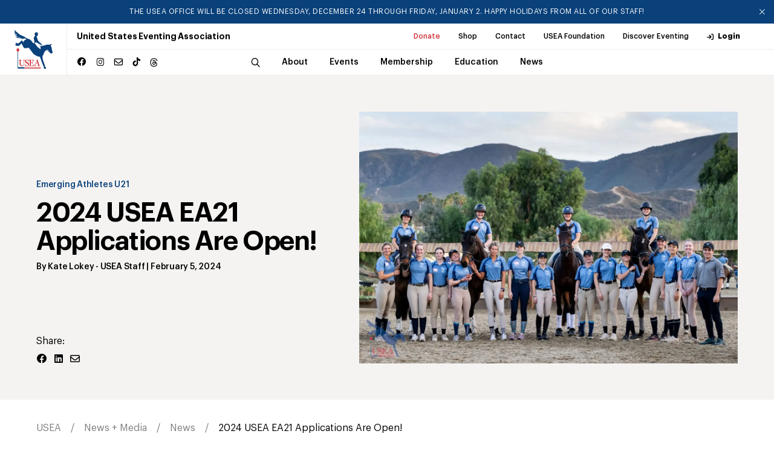

--- FILE ---
content_type: text/html; charset=utf-8
request_url: https://useventing.com/news-media/news/2024-usea-ea21-applications-are-open?fbclid=IwAR0roepAeVUS1spN0DyOxWLAl0-MWxych76pM8G65S9X_3PnX2H-4zHAxC4_aem_AYF49UCgSHuVTeE1uwqubJWd-ryY5fFxXL8PqDfVw8d70xlnt_qgPFxmdvjUH8e-G2A
body_size: 17950
content:
<!DOCTYPE html><html lang="en"><head><meta charSet="utf-8"/><meta name="viewport" content="width=device-width, initial-scale=1"/><link rel="stylesheet" href="/_next/static/css/ebd5e41f6d76f5c1.css" data-precedence="next"/><link rel="stylesheet" href="/_next/static/css/b48a2d331a296f22.css" data-precedence="next"/><link rel="stylesheet" href="/_next/static/css/706e79a094b4a8e8.css" data-precedence="next"/><link rel="stylesheet" href="/_next/static/css/d3ef6aa3967d48ff.css" data-precedence="next"/><link rel="stylesheet" href="/_next/static/css/ef46db3751d8e999.css" data-precedence="next"/><link rel="stylesheet" href="/_next/static/css/e8bb11b132c3e584.css" data-precedence="next"/><link rel="preload" as="script" fetchPriority="low" href="/_next/static/chunks/webpack-e28f689a8690f549.js"/><script src="/_next/static/chunks/4bd1b696-8f76f2c22edad8dd.js" async="" type="192294fba27cb01b58ef4008-text/javascript"></script><script src="/_next/static/chunks/1517-27c7e0f3423fa790.js" async="" type="192294fba27cb01b58ef4008-text/javascript"></script><script src="/_next/static/chunks/main-app-e5fb18df129a217b.js" async="" type="192294fba27cb01b58ef4008-text/javascript"></script><script src="/_next/static/chunks/8173-2414eb919eb74dd5.js" async="" type="192294fba27cb01b58ef4008-text/javascript"></script><script src="/_next/static/chunks/7970-19d01645ad8abb7d.js" async="" type="192294fba27cb01b58ef4008-text/javascript"></script><script src="/_next/static/chunks/3471-b7c93bc8cfef5f3d.js" async="" type="192294fba27cb01b58ef4008-text/javascript"></script><script src="/_next/static/chunks/3525-c37477ea18068517.js" async="" type="192294fba27cb01b58ef4008-text/javascript"></script><script src="/_next/static/chunks/9875-427fecd3200d8496.js" async="" type="192294fba27cb01b58ef4008-text/javascript"></script><script src="/_next/static/chunks/app/news-media/news/%5Bitem%5D/page-90057466f1fa9ed5.js" async="" type="192294fba27cb01b58ef4008-text/javascript"></script><link rel="preload" href="https://www.googletagmanager.com/gtag/js?id=UA-572271-1" as="script"/><title>USEA | 2024 USEA EA21 Applications Are Open!</title><meta name="description" content="2024 USEA EA21 Applications Are Open!"/><meta name="author" content="Kate Lokey"/><meta name="keywords" content="EA21"/><meta name="X-UA-Compatible" content="IE=9, IE=edge"/><meta property="og:title" content="2024 USEA EA21 Applications Are Open!"/><meta property="og:description" content="2024 USEA EA21 Applications Are Open!"/><meta property="og:image" content="https://useventingstorage.blob.core.windows.net/assets/images/_AUTOxAUTO_largeHorizontal_center-center_none/EA21NationalCamp_Jan2023-tues-4517-groupblueshirts_240201_160749.jpg"/><meta property="og:type" content="article"/><meta property="article:published_time" content="2024-02-05T05:00:00-05:00"/><meta property="article:author" content="Kate Lokey"/><meta name="twitter:card" content="summary_large_image"/><meta name="twitter:title" content="2024 USEA EA21 Applications Are Open!"/><meta name="twitter:description" content="2024 USEA EA21 Applications Are Open!"/><meta name="twitter:image" content="https://useventingstorage.blob.core.windows.net/assets/images/_AUTOxAUTO_largeHorizontal_center-center_none/EA21NationalCamp_Jan2023-tues-4517-groupblueshirts_240201_160749.jpg"/><link rel="icon" href="/favicon.ico" type="image/x-icon" sizes="16x16"/><link rel="icon" href="/assets/img/favicon.ico"/><link rel="apple-touch-icon" href="/assets/img/apple-touch-icon.png"/><link rel="apple-touch-icon" href="/assets/img/apple-touch-icon-57x57.png" sizes="57x57"/><link rel="apple-touch-icon" href="/assets/img/apple-touch-icon-72x72.png" sizes="72x72"/><link rel="apple-touch-icon" href="/assets/img/apple-touch-icon-76x76.png" sizes="76x76"/><link rel="apple-touch-icon" href="/assets/img/apple-touch-icon-114x114.png" sizes="114x114"/><link rel="apple-touch-icon" href="/assets/img/apple-touch-icon-120x120.png" sizes="120x120"/><link rel="apple-touch-icon" href="/assets/img/apple-touch-icon-144x144.png" sizes="144x144"/><link rel="apple-touch-icon" href="/assets/img/apple-touch-icon-152x152.png" sizes="152x152"/><link rel="apple-touch-icon" href="/assets/img/apple-touch-icon-180x180.png" sizes="180x180"/><script src="/_next/static/chunks/polyfills-42372ed130431b0a.js" noModule="" type="192294fba27cb01b58ef4008-text/javascript"></script></head><body><div><div class="header "><div class="announcement-container"></div><div class="header__inner"><a class="header__logo" href="/"><img alt="USEA logo" loading="lazy" width="150" height="50" decoding="async" data-nimg="1" class="img-fluid" style="color:transparent" src="/assets/img/main-logo-original.svg"/></a><div class="header__menu"><div class="header__menu--secondary"><h1 class="header__menu__title">United States Eventing Association</h1><ul><li><a class="header__menu__link highlighted-link" target="_blank" rel="noopener noreferrer" href="https://useafoundation.org/donate">Donate</a></li><li><a class="header__menu__link" target="_blank" rel="noopener noreferrer" href="https://shopusea.com/">Shop</a></li><li><a class="header__menu__link" href="/about/about-us/directory">Contact</a></li><li><a class="header__menu__link" target="_blank" rel="noopener noreferrer" href="https://useafoundation.org">USEA Foundation</a></li><li><a class="header__menu__link" target="_blank" rel="noopener noreferrer" href="https://www.discovereventing.com/">Discover Eventing</a></li><li><a class="header__menu__link header__menu__link--user" href="https://useventing.link/horseconnect">Login</a></li></ul></div><div class="header__menu--primary"><div class="header__menu__socials social-block"><ul><li><a href="https://www.facebook.com/USEventing" class="icon icon--facebook" target="_blank" rel="noopener noreferrer"></a></li><li><a href="https://www.instagram.com/useventing/" class="icon icon--instagram" target="_blank" rel="noopener noreferrer"></a></li><li><a href="/cdn-cgi/l/email-protection#e68f888089a6939583908388928f8881c885898bd99593848c838592dbc0878b96dd878b96dd8489829fdb" class="icon icon--mail" target="_blank" rel="noopener noreferrer"></a></li><li><a href="https://www.tiktok.com/@useventing" class="icon icon--tiktok" target="_blank" rel="noopener noreferrer"></a></li><li><a href="https://www.threads.net/@useventing" class="icon icon--threads" target="_blank" rel="noopener noreferrer"><svg xmlns="http://www.w3.org/2000/svg" viewBox="0 0 448 512"><path d="M331.5 235.7c2.2 .9 4.2 1.9 6.3 2.8c29.2 14.1 50.6 35.2 61.8 61.4c15.7 36.5 17.2 95.8-30.3 143.2c-36.2 36.2-80.3 52.5-142.6 53h-.3c-70.2-.5-124.1-24.1-160.4-70.2c-32.3-41-48.9-98.1-49.5-169.6V256v-.2C17 184.3 33.6 127.2 65.9 86.2C102.2 40.1 156.2 16.5 226.4 16h.3c70.3 .5 124.9 24 162.3 69.9c18.4 22.7 32 50 40.6 81.7l-40.4 10.8c-7.1-25.8-17.8-47.8-32.2-65.4c-29.2-35.8-73-54.2-130.5-54.6c-57 .5-100.1 18.8-128.2 54.4C72.1 146.1 58.5 194.3 58 256c.5 61.7 14.1 109.9 40.3 143.3c28 35.6 71.2 53.9 128.2 54.4c51.4-.4 85.4-12.6 113.7-40.9c32.3-32.2 31.7-71.8 21.4-95.9c-6.1-14.2-17.1-26-31.9-34.9c-3.7 26.9-11.8 48.3-24.7 64.8c-17.1 21.8-41.4 33.6-72.7 35.3c-23.6 1.3-46.3-4.4-63.9-16c-20.8-13.8-33-34.8-34.3-59.3c-2.5-48.3 35.7-83 95.2-86.4c21.1-1.2 40.9-.3 59.2 2.8c-2.4-14.8-7.3-26.6-14.6-35.2c-10-11.7-25.6-17.7-46.2-17.8H227c-16.6 0-39 4.6-53.3 26.3l-34.4-23.6c19.2-29.1 50.3-45.1 87.8-45.1h.8c62.6 .4 99.9 39.5 103.7 107.7l-.2 .2zm-156 68.8c1.3 25.1 28.4 36.8 54.6 35.3c25.6-1.4 54.6-11.4 59.5-73.2c-13.2-2.9-27.8-4.4-43.4-4.4c-4.8 0-9.6 .1-14.4 .4c-42.9 2.4-57.2 23.2-56.2 41.8l-.1 .1z"></path></svg></a></li></ul></div><nav class="header__menu__navigation"><div class="header__menu__navigation--wrap"><div class="header__menu__navigation--inner"><button class="header__search icon icon--search"></button><div class="search-bar header__search-bar"><div class="search-bar--wrap"><form name="search" action="/search" method="GET"><input type="search" placeholder="Search..." class="search-bar__input" required="" name="q"/><button type="submit" class="search-bar__button icon icon--search"></button></form></div></div><ul><li class="header__menu__navigation__item has-sub "><a class="header__menu__link" href="/about"><span class="header__menu__link__title">About</span></a></li><li class="header__menu__navigation__item has-sub "><a class="header__menu__link" href="/events-competitions"><span class="header__menu__link__title">Events</span></a></li><li class="header__menu__navigation__item has-sub "><a class="header__menu__link" href="/membership"><span class="header__menu__link__title">Membership</span></a></li><li class="header__menu__navigation__item has-sub "><a class="header__menu__link" href="/safety-education"><span class="header__menu__link__title">Education</span></a></li><li class="header__menu__navigation__item has-sub "><a class="header__menu__link" href="/news-media"><span class="header__menu__link__title">News</span></a></li></ul><div class="header__menu__navigation--subitems"><div class="header__menu__navigation--sub"><div class="header__menu__navigation--sub--inner"><h5 class="p1">About</h5><ul><li><a class="header__menu__link" href="/about/about-us">About Us</a></li><li><a class="header__menu__link" href="/about/board-of-governors">Board of Governors</a></li><li><a class="header__menu__link" href="/about/usea-governance">Governance</a></li><li><a class="header__menu__link" target="_blank" rel="noopener noreferrer" href="http://www.discovereventing.com/">Discover Eventing</a></li><li><a class="header__menu__link" href="/about/areas">Areas</a></li><li><a class="header__menu__link" href="/about/affiliates">Affiliates</a></li><li><a class="header__menu__link" href="/about/hall-of-fame">Hall of Fame</a></li><li><a class="header__menu__link" target="_blank" rel="noopener noreferrer" href="http://www.useventing.com/safety-education/forms-documents/usea-committee-and-task-force-list">Committees List</a></li><li><a class="header__menu__link" href="/about/sponsor">Sponsor</a></li></ul></div></div><div class="header__menu__navigation--sub"><div class="header__menu__navigation--sub--inner"><h5 class="p1">Events</h5><ul><li><a class="header__menu__link" href="/events-competitions/calendar">Calendar</a></li><li><a class="header__menu__link" href="/events-competitions/resources">Resources</a></li><li><a class="header__menu__link" href="/events-competitions/resources/rules">Rules</a></li><li><a class="header__menu__link" href="/events-competitions/competitions">Series + Championships</a></li><li><a class="header__menu__link" href="/events-competitions/competitions/aec">AEC</a></li><li><a class="header__menu__link" href="/events-competitions/competitions/advanced-final">Advanced Final</a></li><li><a class="header__menu__link" href="/events-competitions/competitions/young-event-horse">Young Event Horse</a></li><li><a class="header__menu__link" href="/events-competitions/competitions/usea-classic-series">Classic Series</a></li><li><a class="header__menu__link" href="/events-competitions/competitions/intercollegiate-eventing-program">Intercollegiate</a></li><li><a class="header__menu__link" href="/events-competitions/competitions/interscholastic-eventing-league">Interscholastic</a></li><li><a class="header__menu__link" href="/events-competitions/awards">Awards</a></li><li><a class="header__menu__link" target="_blank" rel="noopener noreferrer" href="/events-competitions/competitions/area-championships">Area Championships</a></li><li><a class="header__menu__link" href="/events-competitions/volunteers">Volunteers</a></li><li><a class="header__menu__link" href="/events-competitions/organizers">Organizers</a></li></ul></div></div><div class="header__menu__navigation--sub"><div class="header__menu__navigation--sub--inner"><h5 class="p1">Membership</h5><ul><li><a class="header__menu__link" href="/membership/convention">Convention</a></li><li><a class="header__menu__link" href="/membership/professionals">Professionals</a></li><li><a class="header__menu__link" href="/membership/grooms">Grooms</a></li><li><a class="header__menu__link" href="/membership/adult-riders">Adult Riders</a></li><li><a class="header__menu__link" href="/membership/young-riders">Young Riders</a></li><li><a class="header__menu__link" href="/membership/emerging-athletes-u21">Emerging Athletes U21</a></li><li><a class="header__menu__link" href="/membership/member-rewards">Member Rewards</a></li><li><a class="header__menu__link" target="_blank" rel="noopener noreferrer" href="https://useventing.com/events-competitions/forms-documents/usea-member-information">New Member Info</a></li><li><a class="header__menu__link" href="/membership/usef-membership-requirements">USEF Membership Requirements</a></li></ul></div></div><div class="header__menu__navigation--sub"><div class="header__menu__navigation--sub--inner"><h5 class="p1">Education</h5><ul><li><a class="header__menu__link" href="/safety-education/eventing-coaches-program">Eventing Coaches Program (ECP)</a></li><li><a class="header__menu__link" href="/safety-education/educational-activities">Educational Activities</a></li><li><a class="header__menu__link" href="/safety-education/officials">Officials</a></li><li><a class="header__menu__link" href="/safety-education/safety">Safety</a></li></ul></div></div><div class="header__menu__navigation--sub"><div class="header__menu__navigation--sub--inner"><h5 class="p1">News</h5><ul><li><a class="header__menu__link" href="/news-media/news">News</a></li><li><a class="header__menu__link" href="/news-media/photos">Photos</a></li><li><a class="header__menu__link" href="/news-media/eventing-tv">U.S. Eventing TV</a></li><li><a class="header__menu__link" href="/news-media/podcasts">Podcasts</a></li><li><a class="header__menu__link" href="/news-media/advertise">Advertise</a></li></ul></div></div></div></div></div></nav></div><div class="header__overlay"><div class="header__overlay--wrap"><div class="search-bar"><form name="search-mobile" action="/search" method="GET"><div class="search-bar--wrap"><button type="submit" class="search-bar__button icon icon--search"></button><input type="search" placeholder="Search" class="search-bar__input" required="" name="q"/></div></form></div><nav class="header__overlay__primary"><ul><li><div class="header__overlay__primary__item has-sub ">About</div><div aria-hidden="true" class="rah-static rah-static--height-zero " style="height:0;overflow:hidden"><div><ul class="header__overlay__primary--sub"><li><a class="header__overlay__primary--sub__item" href="/about/about-us">About Us</a></li><li><a class="header__overlay__primary--sub__item" href="/about/board-of-governors">Board of Governors</a></li><li><a class="header__overlay__primary--sub__item" href="/about/usea-governance">Governance</a></li><li><a class="header__overlay__primary--sub__item" target="_blank" rel="noopener noreferrer" href="http://www.discovereventing.com/">Discover Eventing</a></li><li><a class="header__overlay__primary--sub__item" href="/about/areas">Areas</a></li><li><a class="header__overlay__primary--sub__item" href="/about/affiliates">Affiliates</a></li><li><a class="header__overlay__primary--sub__item" href="/about/hall-of-fame">Hall of Fame</a></li><li><a class="header__overlay__primary--sub__item" target="_blank" rel="noopener noreferrer" href="http://www.useventing.com/safety-education/forms-documents/usea-committee-and-task-force-list">Committees List</a></li><li><a class="header__overlay__primary--sub__item" href="/about/sponsor">Sponsor</a></li></ul></div></div></li><li><div class="header__overlay__primary__item has-sub ">Events</div><div aria-hidden="true" class="rah-static rah-static--height-zero " style="height:0;overflow:hidden"><div><ul class="header__overlay__primary--sub"><li><a class="header__overlay__primary--sub__item" href="/events-competitions/calendar">Calendar</a></li><li><a class="header__overlay__primary--sub__item" href="/events-competitions/resources">Resources</a></li><li><a class="header__overlay__primary--sub__item" href="/events-competitions/resources/rules">Rules</a></li><li><a class="header__overlay__primary--sub__item" href="/events-competitions/competitions">Series + Championships</a></li><li><a class="header__overlay__primary--sub__item" href="/events-competitions/competitions/aec">AEC</a></li><li><a class="header__overlay__primary--sub__item" href="/events-competitions/competitions/advanced-final">Advanced Final</a></li><li><a class="header__overlay__primary--sub__item" href="/events-competitions/competitions/young-event-horse">Young Event Horse</a></li><li><a class="header__overlay__primary--sub__item" href="/events-competitions/competitions/usea-classic-series">Classic Series</a></li><li><a class="header__overlay__primary--sub__item" href="/events-competitions/competitions/intercollegiate-eventing-program">Intercollegiate</a></li><li><a class="header__overlay__primary--sub__item" href="/events-competitions/competitions/interscholastic-eventing-league">Interscholastic</a></li><li><a class="header__overlay__primary--sub__item" href="/events-competitions/awards">Awards</a></li><li><a class="header__overlay__primary--sub__item" target="_blank" rel="noopener noreferrer" href="/events-competitions/competitions/area-championships">Area Championships</a></li><li><a class="header__overlay__primary--sub__item" href="/events-competitions/volunteers">Volunteers</a></li><li><a class="header__overlay__primary--sub__item" href="/events-competitions/organizers">Organizers</a></li></ul></div></div></li><li><div class="header__overlay__primary__item has-sub ">Membership</div><div aria-hidden="true" class="rah-static rah-static--height-zero " style="height:0;overflow:hidden"><div><ul class="header__overlay__primary--sub"><li><a class="header__overlay__primary--sub__item" href="/membership/convention">Convention</a></li><li><a class="header__overlay__primary--sub__item" href="/membership/professionals">Professionals</a></li><li><a class="header__overlay__primary--sub__item" href="/membership/grooms">Grooms</a></li><li><a class="header__overlay__primary--sub__item" href="/membership/adult-riders">Adult Riders</a></li><li><a class="header__overlay__primary--sub__item" href="/membership/young-riders">Young Riders</a></li><li><a class="header__overlay__primary--sub__item" href="/membership/emerging-athletes-u21">Emerging Athletes U21</a></li><li><a class="header__overlay__primary--sub__item" href="/membership/member-rewards">Member Rewards</a></li><li><a class="header__overlay__primary--sub__item" target="_blank" rel="noopener noreferrer" href="https://useventing.com/events-competitions/forms-documents/usea-member-information">New Member Info</a></li><li><a class="header__overlay__primary--sub__item" href="/membership/usef-membership-requirements">USEF Membership Requirements</a></li></ul></div></div></li><li><div class="header__overlay__primary__item has-sub ">Education</div><div aria-hidden="true" class="rah-static rah-static--height-zero " style="height:0;overflow:hidden"><div><ul class="header__overlay__primary--sub"><li><a class="header__overlay__primary--sub__item" href="/safety-education/eventing-coaches-program">Eventing Coaches Program (ECP)</a></li><li><a class="header__overlay__primary--sub__item" href="/safety-education/educational-activities">Educational Activities</a></li><li><a class="header__overlay__primary--sub__item" href="/safety-education/officials">Officials</a></li><li><a class="header__overlay__primary--sub__item" href="/safety-education/safety">Safety</a></li></ul></div></div></li><li><div class="header__overlay__primary__item has-sub ">News</div><div aria-hidden="true" class="rah-static rah-static--height-zero " style="height:0;overflow:hidden"><div><ul class="header__overlay__primary--sub"><li><a class="header__overlay__primary--sub__item" href="/news-media/news">News</a></li><li><a class="header__overlay__primary--sub__item" href="/news-media/photos">Photos</a></li><li><a class="header__overlay__primary--sub__item" href="/news-media/eventing-tv">U.S. Eventing TV</a></li><li><a class="header__overlay__primary--sub__item" href="/news-media/podcasts">Podcasts</a></li><li><a class="header__overlay__primary--sub__item" href="/news-media/advertise">Advertise</a></li></ul></div></div></li></ul></nav><div class="header__overlay__secondary"><ul><li><a class="header__overlay__secondary__item highlighted-link" target="_blank" rel="noopener noreferrer" href="https://useafoundation.org/donate">Donate</a></li><li><a class="header__overlay__secondary__item" target="_blank" rel="noopener noreferrer" href="https://shopusea.com/">Shop</a></li><li><a class="header__overlay__secondary__item" href="/about/about-us/directory">Contact</a></li><li><a class="header__overlay__secondary__item" target="_blank" rel="noopener noreferrer" href="https://useafoundation.org">USEA Foundation</a></li><li><a class="header__overlay__secondary__item" target="_blank" rel="noopener noreferrer" href="https://www.discovereventing.com/">Discover Eventing</a></li><li><a class="header__overlay__secondary__item" href="https://useventing.link/horseconnect">Login</a></li></ul><ul><li><a class="header__overlay__secondary__item" href="/about/about-us/frequently-asked-questions">FAQs</a></li><li><a class="header__overlay__secondary__item" href="/events-competitions/resources/forms-documents">Resources</a></li><li><a class="header__overlay__secondary__item" href="/news-media/news">Announcements</a></li><li><a class="header__overlay__secondary__item" href="/about/about-us/directory">Contact</a></li></ul></div></div></div></div><div class="header__burger"><img alt="Menu" loading="lazy" width="24" height="24" decoding="async" data-nimg="1" style="color:transparent" src="/assets/img/burger-icon.svg"/></div></div></div><main><div class="news entry-item page-id-106504"><section class="collection__intro"><div class="wrapper"><div class="collection__intro__inner"><div class="collection__intro__content"><div class="collection__intro__content__inner"><a class="category-label h6" href="/category/emerging-athletes-u21">Emerging Athletes U21</a><h2 class="collection__intro__title h2">2024 USEA EA21 Applications Are Open!</h2><div class="collection__list__item__meta"><span class="collection__list__item__meta--author h6">By<!-- --> <span><a href="/news-media/news/author/Kate%20Lokey">Kate Lokey</a> - USEA Staff</span> | </span><span class="collection__list__item__meta--date h6">February 5, 2024</span></div></div><div class="share-block"><h6 class="p1">Share:</h6><div class="share-block__btns"><a href="https://www.facebook.com/sharer/sharer.php?u=https://localhost:8080/news-media/news/2024-usea-ea21-applications-are-open?fbclid=IwAR0roepAeVUS1spN0DyOxWLAl0-MWxych76pM8G65S9X_3PnX2H-4zHAxC4_aem_AYF49UCgSHuVTeE1uwqubJWd-ryY5fFxXL8PqDfVw8d70xlnt_qgPFxmdvjUH8e-G2A" class="share-block__button icon icon--facebook"></a><a href="https://www.linkedin.com/sharing/share-offsite/?url=https://localhost:8080/news-media/news/2024-usea-ea21-applications-are-open?fbclid=IwAR0roepAeVUS1spN0DyOxWLAl0-MWxych76pM8G65S9X_3PnX2H-4zHAxC4_aem_AYF49UCgSHuVTeE1uwqubJWd-ryY5fFxXL8PqDfVw8d70xlnt_qgPFxmdvjUH8e-G2A" class="share-block__button icon icon--linked"></a><a href="/cdn-cgi/l/email-protection#[base64]" class="share-block__button icon icon--mail" target="_blank"></a></div></div></div><div class="collection__intro__thumb"><figure class="collection__intro__thumb__img"><img alt="" loading="lazy" width="1400" height="933" decoding="async" data-nimg="1" style="color:transparent" srcSet="/_next/image?url=https%3A%2F%2Fuseventingstorage.blob.core.windows.net%2Fassets%2Fimages%2F_AUTOxAUTO_largeHorizontal_center-center_none%2FEA21NationalCamp_Jan2023-tues-4517-groupblueshirts_240201_160749.jpg&amp;w=1920&amp;q=75 1x, /_next/image?url=https%3A%2F%2Fuseventingstorage.blob.core.windows.net%2Fassets%2Fimages%2F_AUTOxAUTO_largeHorizontal_center-center_none%2FEA21NationalCamp_Jan2023-tues-4517-groupblueshirts_240201_160749.jpg&amp;w=3840&amp;q=75 2x" src="/_next/image?url=https%3A%2F%2Fuseventingstorage.blob.core.windows.net%2Fassets%2Fimages%2F_AUTOxAUTO_largeHorizontal_center-center_none%2FEA21NationalCamp_Jan2023-tues-4517-groupblueshirts_240201_160749.jpg&amp;w=3840&amp;q=75"/></figure></div></div></div></section><div class="breadcrumb"><div class="wrapper"><ul class="breadcrumb__list"><li><a href="/">USEA</a></li><li><a href="/news-media">News + Media</a></li><li><a href="/news-media/news">News</a></li><li><a href="/news-media/news/2024-usea-ea21-applications-are-open">2024 USEA EA21 Applications Are Open!</a></li></ul></div></div><section class="collection__article"><div class="wrapper"><div class="collection__article__inner"><div><p>Applications for the USEA Emerging Athlete U21 Program are now available. The purpose of the USEA Emerging Athletes U21 program (EA21) is to identify and provide consistent quality instruction to the next generation of elite event riders. The aim is to create a pipeline for potential team riders by identifying and developing young talent. The intention is to provide young athletes with access to an added level of horsemanship and riding skills in order to further their training and skill development with greater consistency. </p>
<p>Applications are open <a href="https://useventing.com/membership/emerging-athletes-u21/2024-ea21-rider-application"><strong>here</strong></a>, and are due no later than March 15, 2024, at midnight EST (9:00 p.m. PST). Late applications will not be accepted, please do not wait until the last day to apply. <strong>New in 2024, a $25 application fee will be </strong>required at the time of submission. </p>
<p>Athletes who meet the requirements are encouraged to apply to a regional clinic. Athletes may also be talent spotted; however, there is no guarantee that an athlete will be talent spotted. </p>
<ul><li>Applicants should be 21 years or younger per FEI standards; </li><li>Applicants must be a U.S. citizen and a member in good standing of the USEA; </li><li>Applicants must be current and active members of their USEA Area Young Riders Program, and; </li><li>Applicants must be established at the Training level or higher (minimum of 4 MER’s at the Training level or higher) </li></ul>
<p>The same eastern and western venues that hosted the regional clinics in 2023 have been selected to host the EA21 Regional Clinics again in 2024, but a new Central location has been selected to provide geographical ease. The Central clinic will now move to Longview Horse Park in Kansas City, Missouri. The five clinic dates and locations are as follows: </p>
<ul><li>Central Clinic – Longview Horse Park (Kansas City, Missouri), June 18-19 </li><li>East I Clinic - Morven Park International Equestrian Center (Leesburg, Virginia) on June 25-26 </li><li>East II Clinic - Stable View Farm (Aiken, South Carolina), July 23-24 </li><li>West I Clinic - Twin Rivers Ranch (Paso Robles, California), June 25-26</li><li>West II Clinic - Aspen Farms (Yelm, Washington), Aug. 13-14 </li></ul>
<p>The USEA will cover the regional clinic cost and stabling fees for all accepted applicants. Applicants will be responsible for travel and lodging costs. Athletes will be selected by the designated selectors within their Area of membership and invited to attend one clinic. </p>
<p>Each regional EA21 clinic will have a maximum capacity of 12 riders, and a wait list will be put together for each clinic. After the regional clinics have concluded, a select group of talented riders will be chosen from the regional clinics to participate in the national camp with EA21 Director of Coaching, David O’Connor in Ocala, Florida, Dec. 31, 2024 – Jan. 4, 2025. </p>
<p><strong>Selection Criteria: </strong></p>
<ul><li>Competitiveness and desire to continue in the sport; </li><li>Ability and effectiveness in dressage, cross-country, show jumping; </li><li>Demonstration of horse welfare, stable management, general veterinary knowledge; </li><li>Willingness to learn from coaches, trainers, and peers; </li><li>Good sportsmanship and an ability to be a team player; </li><li>Ability to progress through the Performance Pathway; </li><li>Evidence of an effective work ethic; </li><li>Personal: loves horses and dedicated to the sport for the future; </li><li>Physical: athletic and coordinated; </li><li>Mental: positive attitude, willingness to learn/improve, inquisitive, competitive, educated to a level, and ability to concentrate </li></ul>
<p><strong>Selection Process: </strong></p>
<ul><li>Each Regional Clinic will host 12 invited participants; </li><li>Athletes will be chosen by the designated selectors in their Area of membership; </li><li>An applicant residing out of their Area can apply for any clinic and will be chosen by selectors from their Area of membership; </li><li>In the event of an overflow for a clinic, qualified candidates may be invited to attend one of the other regional clinics; </li><li>Applications are due by March 15, 2024, at midnight EST (9:00 p.m. PST); </li><li>Notification of invitation will be announced around April 15, 2024.</li></ul>
<p><a href="https://useventing.com/membership/emerging-athletes-u21/2024-ea21-rider-application"><strong>CLICK HERE TO APPLY!</strong> </a></p>
<p><a href="https://useventing.com/news-media/news/tips-for-when-applying-to-participate-in-the-usea-emerging-athletes-21-program" target="_blank" rel="noreferrer noopener"><em>Click here</em></a><em> for a guide on how to best fill out an application to campaign for yourself.</em> </p></div><div class="tags-block"><ul><li class="tags-block__item"><a class="tags-block__item__link" href="/news-media/news/tag/EA21">EA21</a></li></ul></div></div></div></section><section class="collection__related"><div class="wrapper"><h2 class="collection__related__title">Related Articles</h2><div class="collection__list"><div class="collection__list__item"><div class="news__main__thumb collection__list__item__thumb"><a class="img-link" href="/news-media/news/q-a-with-dr-mathieu-spriet-on-equine-pet-scans"><img alt="Q&amp;A with Dr. Mathieu Spriet on Equine PET Scans" loading="lazy" width="1500" height="900" decoding="async" data-nimg="1" style="color:transparent" srcSet="/_next/image?url=https%3A%2F%2Fuseventingstorage.blob.core.windows.net%2Fassets%2Fimages%2FPET-Testimony.png&amp;w=1920&amp;q=75 1x, /_next/image?url=https%3A%2F%2Fuseventingstorage.blob.core.windows.net%2Fassets%2Fimages%2FPET-Testimony.png&amp;w=3840&amp;q=75 2x" src="/_next/image?url=https%3A%2F%2Fuseventingstorage.blob.core.windows.net%2Fassets%2Fimages%2FPET-Testimony.png&amp;w=3840&amp;q=75"/></a></div><div class="collection__list__item__content"><a class="collection__list__item__cat category-label h6" href="#">About</a><h3 class="collection__list__item__title h4"><a href="/news-media/news/q-a-with-dr-mathieu-spriet-on-equine-pet-scans">Q&amp;A with Dr. Mathieu Spriet on Equine PET Scans</a></h3><div class="collection__list__item__descr"><p><em>Dr. Mathieu Spriet is an Associate Professor of Diagnostic Imaging at the School of Veterinary Medicine at the University of California- Davis. In 2015, Grayson-Jockey Club Research Foundation funded the first research project that performed positron emission tomography (PET) scans on equine ...</div><span class="collection__list__item__meta--date h6">December 26, 2025</span></div></div><div class="collection__list__item"><div class="news__main__thumb collection__list__item__thumb"><a class="img-link" href="/news-media/news/2026-usea-ecp-symposium-canceled"><img alt="2026 USEA ECP Symposium Canceled" loading="lazy" width="2000" height="1429" decoding="async" data-nimg="1" style="color:transparent" srcSet="/_next/image?url=https%3A%2F%2Fuseventingstorage.blob.core.windows.net%2Fassets%2Fimages%2FECP_1368-1.jpg&amp;w=2048&amp;q=75 1x, /_next/image?url=https%3A%2F%2Fuseventingstorage.blob.core.windows.net%2Fassets%2Fimages%2FECP_1368-1.jpg&amp;w=3840&amp;q=75 2x" src="/_next/image?url=https%3A%2F%2Fuseventingstorage.blob.core.windows.net%2Fassets%2Fimages%2FECP_1368-1.jpg&amp;w=3840&amp;q=75"/></a></div><div class="collection__list__item__content"><a class="collection__list__item__cat category-label h6" href="#">Education</a><h3 class="collection__list__item__title h4"><a href="/news-media/news/2026-usea-ecp-symposium-canceled">2026 USEA ECP Symposium Canceled</a></h3><div class="collection__list__item__descr"><p>The USEA is saddened to announce that the 2026 USEA Eventing Coaches Program (ECP) Symposium planned for Jan. 13-15 in Ocala, Florida, has been canceled due to lack of registrations.</p></div><span class="collection__list__item__meta--date h6">December 23, 2025</span></div></div><div class="collection__list__item"><div class="news__main__thumb collection__list__item__thumb"><a class="img-link" href="/news-media/news/leslie-law-and-lesley-grant-law-same-names-same-love-for-eventing"><img alt="Leslie Law and Lesley Grant-Law: Same Names, Same Love for Eventing" loading="lazy" width="1280" height="854" decoding="async" data-nimg="1" style="color:transparent" srcSet="/_next/image?url=https%3A%2F%2Fuseventingstorage.blob.core.windows.net%2Fassets%2Fimages%2FUnknown_2025-12-17-135521_gooy.jpeg&amp;w=1920&amp;q=75 1x, /_next/image?url=https%3A%2F%2Fuseventingstorage.blob.core.windows.net%2Fassets%2Fimages%2FUnknown_2025-12-17-135521_gooy.jpeg&amp;w=3840&amp;q=75 2x" src="/_next/image?url=https%3A%2F%2Fuseventingstorage.blob.core.windows.net%2Fassets%2Fimages%2FUnknown_2025-12-17-135521_gooy.jpeg&amp;w=3840&amp;q=75"/></a></div><div class="collection__list__item__content"><a class="collection__list__item__cat category-label h6" href="#">News</a><h3 class="collection__list__item__title h4"><a href="/news-media/news/leslie-law-and-lesley-grant-law-same-names-same-love-for-eventing">Leslie Law and Lesley Grant-Law: Same Names, Same Love for Eventing</a></h3><div class="collection__list__item__descr"><p>Leslie Law’s life forever changed in 2004. As a member of the British eventing team, Leslie won the individual gold medal and team silver at the Athens 2004 Summer Olympics aboard Shear L’Eau. That fall, he met Canadian eventer Lesley Grant when he traveled to Toronto, where he participated in a ...</div><span class="collection__list__item__meta--date h6">December 23, 2025</span></div></div></div></div></section></div></main><div class="page-section page-section--sponsors"><div class="wrapper"><div class="section-header"><h2 class="section-header__title h3">Official Corporate Sponsors of the USEA</h2><a class="see-more icon" href="/about/sponsor">Become a Sponsor</a></div><div class="sp__container"><div class="sp__item"><a target="_blank" rel="nofollow" href="http://www.adequan.com/"><img alt="Official Joint Therapy Treatment of the USEA" loading="lazy" width="1024" height="265" decoding="async" data-nimg="1" class="img-fluid" style="color:transparent" srcSet="/_next/image?url=https%3A%2F%2Fuseventingstorage.blob.core.windows.net%2Fassets%2Fsponsors%2FAdequan_im_Horz_RGB.png&amp;w=1080&amp;q=75 1x, /_next/image?url=https%3A%2F%2Fuseventingstorage.blob.core.windows.net%2Fassets%2Fsponsors%2FAdequan_im_Horz_RGB.png&amp;w=2048&amp;q=75 2x" src="/_next/image?url=https%3A%2F%2Fuseventingstorage.blob.core.windows.net%2Fassets%2Fsponsors%2FAdequan_im_Horz_RGB.png&amp;w=2048&amp;q=75"/></a><div class="sp__item__descr">Official Joint Therapy Treatment of the USEA</div></div><div class="sp__item"><a target="_blank" rel="nofollow" href="https://shop.shiresequestrian.com"><img alt="Official Horse Boot of the USEA" loading="lazy" width="600" height="200" decoding="async" data-nimg="1" class="img-fluid" style="color:transparent" srcSet="/_next/image?url=https%3A%2F%2Fuseventingstorage.blob.core.windows.net%2Fassets%2Fsponsors%2FARMA-Full-Color.png&amp;w=640&amp;q=75 1x, /_next/image?url=https%3A%2F%2Fuseventingstorage.blob.core.windows.net%2Fassets%2Fsponsors%2FARMA-Full-Color.png&amp;w=1200&amp;q=75 2x" src="/_next/image?url=https%3A%2F%2Fuseventingstorage.blob.core.windows.net%2Fassets%2Fsponsors%2FARMA-Full-Color.png&amp;w=1200&amp;q=75"/></a><div class="sp__item__descr">Official Horse Boot of the USEA</div></div><div class="sp__item"><a target="_blank" rel="nofollow" href="https://www.batessaddles.com"><img alt="Official Saddle of the USEA" loading="lazy" width="445" height="154" decoding="async" data-nimg="1" class="img-fluid" style="color:transparent" srcSet="/_next/image?url=https%3A%2F%2Fuseventingstorage.blob.core.windows.net%2Fassets%2Fsponsors%2FBates-logo_Purple-CMYK.png&amp;w=640&amp;q=75 1x, /_next/image?url=https%3A%2F%2Fuseventingstorage.blob.core.windows.net%2Fassets%2Fsponsors%2FBates-logo_Purple-CMYK.png&amp;w=1080&amp;q=75 2x" src="/_next/image?url=https%3A%2F%2Fuseventingstorage.blob.core.windows.net%2Fassets%2Fsponsors%2FBates-logo_Purple-CMYK.png&amp;w=1080&amp;q=75"/></a><div class="sp__item__descr">Official Saddle of the USEA</div></div><div class="sp__item"><a target="_blank" rel="nofollow" href="https://kerrits.com/"><img alt="Official Competition &amp; Training Apparel of the USEA" loading="lazy" width="414" height="124" decoding="async" data-nimg="1" class="img-fluid" style="color:transparent" srcSet="/_next/image?url=https%3A%2F%2Fuseventingstorage.blob.core.windows.net%2Fassets%2Fsponsors%2FKerritsLogo_Primary.png&amp;w=640&amp;q=75 1x, /_next/image?url=https%3A%2F%2Fuseventingstorage.blob.core.windows.net%2Fassets%2Fsponsors%2FKerritsLogo_Primary.png&amp;w=828&amp;q=75 2x" src="/_next/image?url=https%3A%2F%2Fuseventingstorage.blob.core.windows.net%2Fassets%2Fsponsors%2FKerritsLogo_Primary.png&amp;w=828&amp;q=75"/></a><div class="sp__item__descr">Official Competition &amp; Training Apparel of the USEA</div></div><div class="sp__item"><a target="_blank" rel="nofollow" href="https://marshallsterling.com/equine-insurance/overview/?utm_source=usea&amp;utm_medium=banner&amp;utm_campaign=partnership&amp;utm_content=logo"><img alt="Official Equine Insurance Provider of the USEA" loading="lazy" width="996" height="300" decoding="async" data-nimg="1" class="img-fluid" style="color:transparent" srcSet="/_next/image?url=https%3A%2F%2Fuseventingstorage.blob.core.windows.net%2Fassets%2Fsponsors%2FMS_Logo_Blue.png&amp;w=1080&amp;q=75 1x, /_next/image?url=https%3A%2F%2Fuseventingstorage.blob.core.windows.net%2Fassets%2Fsponsors%2FMS_Logo_Blue.png&amp;w=2048&amp;q=75 2x" src="/_next/image?url=https%3A%2F%2Fuseventingstorage.blob.core.windows.net%2Fassets%2Fsponsors%2FMS_Logo_Blue.png&amp;w=2048&amp;q=75"/></a><div class="sp__item__descr">Official Equine Insurance Provider of the USEA</div></div><div class="sp__item"><a target="_blank" rel="nofollow" href="https://www.nutrenaworld.com/home"><img alt="Official Feed of the USEA" loading="lazy" width="206" height="50" decoding="async" data-nimg="1" class="img-fluid" style="color:transparent" srcSet="/_next/image?url=https%3A%2F%2Fuseventingstorage.blob.core.windows.net%2Fassets%2Fsponsors%2FNutrena_240312_155423.png&amp;w=256&amp;q=75 1x, /_next/image?url=https%3A%2F%2Fuseventingstorage.blob.core.windows.net%2Fassets%2Fsponsors%2FNutrena_240312_155423.png&amp;w=640&amp;q=75 2x" src="/_next/image?url=https%3A%2F%2Fuseventingstorage.blob.core.windows.net%2Fassets%2Fsponsors%2FNutrena_240312_155423.png&amp;w=640&amp;q=75"/></a><div class="sp__item__descr">Official Feed of the USEA</div></div><div class="sp__item"><a target="_blank" rel="nofollow" href="https://pulsevet.zomedica.com/"><img alt="Official Shock Wave of the USEA" loading="lazy" width="1127" height="388" decoding="async" data-nimg="1" class="img-fluid" style="color:transparent" srcSet="/_next/image?url=https%3A%2F%2Fuseventingstorage.blob.core.windows.net%2Fassets%2Fsponsors%2FPulseVet_ShockWave_Logo2019-3-final.png&amp;w=1200&amp;q=75 1x, /_next/image?url=https%3A%2F%2Fuseventingstorage.blob.core.windows.net%2Fassets%2Fsponsors%2FPulseVet_ShockWave_Logo2019-3-final.png&amp;w=3840&amp;q=75 2x" src="/_next/image?url=https%3A%2F%2Fuseventingstorage.blob.core.windows.net%2Fassets%2Fsponsors%2FPulseVet_ShockWave_Logo2019-3-final.png&amp;w=3840&amp;q=75"/></a><div class="sp__item__descr">Official Shock Wave of the USEA</div></div><div class="sp__item"><a target="_blank" rel="nofollow" href="https://www.sstack.com/"><img alt="Official Horse Wear of the USEA" loading="lazy" width="1176" height="299" decoding="async" data-nimg="1" class="img-fluid" style="color:transparent" srcSet="/_next/image?url=https%3A%2F%2Fuseventingstorage.blob.core.windows.net%2Fassets%2Fsponsors%2FSchneiders-Logo-with-Website.jpg&amp;w=1200&amp;q=75 1x, /_next/image?url=https%3A%2F%2Fuseventingstorage.blob.core.windows.net%2Fassets%2Fsponsors%2FSchneiders-Logo-with-Website.jpg&amp;w=3840&amp;q=75 2x" src="/_next/image?url=https%3A%2F%2Fuseventingstorage.blob.core.windows.net%2Fassets%2Fsponsors%2FSchneiders-Logo-with-Website.jpg&amp;w=3840&amp;q=75"/></a><div class="sp__item__descr">Official Horse Wear of the USEA</div></div><div class="sp__item"><a target="_blank" rel="nofollow" href="https://www.smartpakequine.com/"><img alt="Official Supplement Feeding System of the USEA" loading="lazy" width="600" height="200" decoding="async" data-nimg="1" class="img-fluid" style="color:transparent" srcSet="/_next/image?url=https%3A%2F%2Fuseventingstorage.blob.core.windows.net%2Fassets%2Fsponsors%2FSmartEquine-Full-Color.png&amp;w=640&amp;q=75 1x, /_next/image?url=https%3A%2F%2Fuseventingstorage.blob.core.windows.net%2Fassets%2Fsponsors%2FSmartEquine-Full-Color.png&amp;w=1200&amp;q=75 2x" src="/_next/image?url=https%3A%2F%2Fuseventingstorage.blob.core.windows.net%2Fassets%2Fsponsors%2FSmartEquine-Full-Color.png&amp;w=1200&amp;q=75"/></a><div class="sp__item__descr">Official Supplement Feeding System of the USEA</div></div><div class="sp__item"><a target="_blank" rel="nofollow" href="https://standleeforage.com/"><img alt="Official Forage of the USEA" loading="lazy" width="833" height="227" decoding="async" data-nimg="1" class="img-fluid" style="color:transparent" srcSet="/_next/image?url=https%3A%2F%2Fuseventingstorage.blob.core.windows.net%2Fassets%2Fsponsors%2FStandlee-Logo_40_LOGO_CMYK_HZ_0422.png&amp;w=1080&amp;q=75 1x, /_next/image?url=https%3A%2F%2Fuseventingstorage.blob.core.windows.net%2Fassets%2Fsponsors%2FStandlee-Logo_40_LOGO_CMYK_HZ_0422.png&amp;w=1920&amp;q=75 2x" src="/_next/image?url=https%3A%2F%2Fuseventingstorage.blob.core.windows.net%2Fassets%2Fsponsors%2FStandlee-Logo_40_LOGO_CMYK_HZ_0422.png&amp;w=1920&amp;q=75"/></a><div class="sp__item__descr">Official Forage of the USEA</div></div><div class="sp__item"><a target="_blank" rel="nofollow" href="https://useventing.com/about/sponsor"><img alt="Sponsor logo" loading="lazy" width="833" height="417" decoding="async" data-nimg="1" class="img-fluid" style="color:transparent" srcSet="/_next/image?url=https%3A%2F%2Fuseventingstorage.blob.core.windows.net%2Fassets%2Fsponsors%2FWebsite-Sponsor-Button.jpg&amp;w=1080&amp;q=75 1x, /_next/image?url=https%3A%2F%2Fuseventingstorage.blob.core.windows.net%2Fassets%2Fsponsors%2FWebsite-Sponsor-Button.jpg&amp;w=1920&amp;q=75 2x" src="/_next/image?url=https%3A%2F%2Fuseventingstorage.blob.core.windows.net%2Fassets%2Fsponsors%2FWebsite-Sponsor-Button.jpg&amp;w=1920&amp;q=75"/></a><div class="sp__item__descr"></div></div></div></div></div><footer class="footer"><div class="wrapper"><div class="footer__top"><div class="footer__col footer__col--logo"><a href="/"><img alt="USEA logo" loading="lazy" width="150" height="150" decoding="async" data-nimg="1" class="img-fluid" style="color:transparent" src="/assets/img/main-logo-original.svg"/></a></div><div class="footer__col footer__col--utility-menu"><ul><li><a class="p1 highlighted-link" target="_blank" rel="noopener noreferrer" href="https://useafoundation.org/donate">Donate</a></li><li><a class="p1" target="_blank" rel="noopener noreferrer" href="https://shopusea.com/">Shop</a></li><li><a class="p1" href="/about/about-us/directory">Contact</a></li><li><a class="p1" target="_blank" rel="noopener noreferrer" href="https://useafoundation.org">USEA Foundation</a></li><li><a class="p1" target="_blank" rel="noopener noreferrer" href="https://www.discovereventing.com/">Discover Eventing</a></li><li><a href="https://useventing.link/horseconnect" class="p1" target="_blank" rel="noopener noreferrer">Login</a></li></ul></div><div class="footer__col footer__col--help"><ul><li><a class="p1" href="/about/about-us/frequently-asked-questions">FAQs</a></li><li><a class="p1" href="/events-competitions/resources/forms-documents">Resources</a></li><li><a class="p1" href="/news-media/news">Announcements</a></li></ul><div class="footer__socials social-block"><ul><li><a class="icon icon--facebook" target="_blank" rel="noopener noreferrer" href="https://www.facebook.com/USEventing"></a></li><li><a class="icon icon--instagram" target="_blank" rel="noopener noreferrer" href="https://www.instagram.com/useventing/"></a></li><li><a class="icon icon--mail" target="_blank" rel="noopener noreferrer" href="/cdn-cgi/l/email-protection#adc4c3cbc2edd8dec8dbc8c3d9c4c3ca83cec2c092ded8cfc7c8ced9908bccc0dd96ccc0dd96cfc2c9d490"></a></li><li><a class="icon icon--tiktok" target="_blank" rel="noopener noreferrer" href="https://www.tiktok.com/@useventing"></a></li><li><a class="icon icon--threads" target="_blank" rel="noopener noreferrer" href="https://www.threads.net/@useventing"><svg xmlns="http://www.w3.org/2000/svg" viewBox="0 0 448 512"><path d="M331.5 235.7c2.2 .9 4.2 1.9 6.3 2.8c29.2 14.1 50.6 35.2 61.8 61.4c15.7 36.5 17.2 95.8-30.3 143.2c-36.2 36.2-80.3 52.5-142.6 53h-.3c-70.2-.5-124.1-24.1-160.4-70.2c-32.3-41-48.9-98.1-49.5-169.6V256v-.2C17 184.3 33.6 127.2 65.9 86.2C102.2 40.1 156.2 16.5 226.4 16h.3c70.3 .5 124.9 24 162.3 69.9c18.4 22.7 32 50 40.6 81.7l-40.4 10.8c-7.1-25.8-17.8-47.8-32.2-65.4c-29.2-35.8-73-54.2-130.5-54.6c-57 .5-100.1 18.8-128.2 54.4C72.1 146.1 58.5 194.3 58 256c.5 61.7 14.1 109.9 40.3 143.3c28 35.6 71.2 53.9 128.2 54.4c51.4-.4 85.4-12.6 113.7-40.9c32.3-32.2 31.7-71.8 21.4-95.9c-6.1-14.2-17.1-26-31.9-34.9c-3.7 26.9-11.8 48.3-24.7 64.8c-17.1 21.8-41.4 33.6-72.7 35.3c-23.6 1.3-46.3-4.4-63.9-16c-20.8-13.8-33-34.8-34.3-59.3c-2.5-48.3 35.7-83 95.2-86.4c21.1-1.2 40.9-.3 59.2 2.8c-2.4-14.8-7.3-26.6-14.6-35.2c-10-11.7-25.6-17.7-46.2-17.8H227c-16.6 0-39 4.6-53.3 26.3l-34.4-23.6c19.2-29.1 50.3-45.1 87.8-45.1h.8c62.6 .4 99.9 39.5 103.7 107.7l-.2 .2zm-156 68.8c1.3 25.1 28.4 36.8 54.6 35.3c25.6-1.4 54.6-11.4 59.5-73.2c-13.2-2.9-27.8-4.4-43.4-4.4c-4.8 0-9.6 .1-14.4 .4c-42.9 2.4-57.2 23.2-56.2 41.8l-.1 .1z"></path></svg></a></li></ul></div></div><div class="footer__col"><h6 class="footer__col__heading p1"><a href="/about">About</a></h6><nav><ul class="footer__nav"><li class="footer__nav__item"><a class="footer__nav__item__link" href="/about/about-us">About Us</a></li><li class="footer__nav__item"><a class="footer__nav__item__link" href="/about/board-of-governors">Board of Governors</a></li><li class="footer__nav__item"><a class="footer__nav__item__link" href="/about/usea-governance">Governance</a></li><li class="footer__nav__item"><a class="footer__nav__item__link" target="_blank" rel="noopener noreferrer" href="http://www.discovereventing.com/">Discover Eventing</a></li><li class="footer__nav__item"><a class="footer__nav__item__link" href="/about/areas">Areas</a></li><li class="footer__nav__item"><a class="footer__nav__item__link" href="/about/affiliates">Affiliates</a></li><li class="footer__nav__item"><a class="footer__nav__item__link" href="/about/hall-of-fame">Hall of Fame</a></li><li class="footer__nav__item"><a class="footer__nav__item__link" target="_blank" rel="noopener noreferrer" href="http://www.useventing.com/safety-education/forms-documents/usea-committee-and-task-force-list">Committees List</a></li><li class="footer__nav__item"><a class="footer__nav__item__link" href="/about/sponsor">Sponsor</a></li></ul></nav></div><div class="footer__col"><h6 class="footer__col__heading p1"><a href="/events-competitions">Events Calendar</a></h6><nav><ul class="footer__nav"><li class="footer__nav__item"><a class="footer__nav__item__link" href="/events-competitions/calendar">Calendar</a></li><li class="footer__nav__item"><a class="footer__nav__item__link" href="/events-competitions/resources">Resources</a></li><li class="footer__nav__item"><a class="footer__nav__item__link" href="/events-competitions/resources/rules">Rules</a></li><li class="footer__nav__item"><a class="footer__nav__item__link" href="/events-competitions/competitions">Series + Championships</a></li><li class="footer__nav__item"><a class="footer__nav__item__link" href="/events-competitions/competitions/aec">AEC</a></li><li class="footer__nav__item"><a class="footer__nav__item__link" href="/events-competitions/competitions/advanced-final">Advanced Final</a></li><li class="footer__nav__item"><a class="footer__nav__item__link" href="/events-competitions/competitions/young-event-horse">Young Event Horse</a></li><li class="footer__nav__item"><a class="footer__nav__item__link" href="/events-competitions/competitions/usea-classic-series">Classic Series</a></li><li class="footer__nav__item"><a class="footer__nav__item__link" href="/events-competitions/competitions/intercollegiate-eventing-program">Intercollegiate</a></li><li class="footer__nav__item"><a class="footer__nav__item__link" href="/events-competitions/competitions/interscholastic-eventing-league">Interscholastic</a></li><li class="footer__nav__item"><a class="footer__nav__item__link" href="/events-competitions/awards">Awards</a></li><li class="footer__nav__item"><a class="footer__nav__item__link" target="_blank" rel="noopener noreferrer" href="/events-competitions/competitions/area-championships">Area Championships</a></li><li class="footer__nav__item"><a class="footer__nav__item__link" href="/events-competitions/volunteers">Volunteers</a></li><li class="footer__nav__item"><a class="footer__nav__item__link" href="/events-competitions/organizers">Organizers</a></li></ul></nav></div><div class="footer__col"><h6 class="footer__col__heading p1"><a href="/membership">Become a Member</a></h6><nav><ul class="footer__nav"><li class="footer__nav__item"><a class="footer__nav__item__link" href="/membership/convention">Convention</a></li><li class="footer__nav__item"><a class="footer__nav__item__link" href="/membership/professionals">Professionals</a></li><li class="footer__nav__item"><a class="footer__nav__item__link" href="/membership/grooms">Grooms</a></li><li class="footer__nav__item"><a class="footer__nav__item__link" href="/membership/adult-riders">Adult Riders</a></li><li class="footer__nav__item"><a class="footer__nav__item__link" href="/membership/young-riders">Young Riders</a></li><li class="footer__nav__item"><a class="footer__nav__item__link" href="/membership/emerging-athletes-u21">Emerging Athletes U21</a></li><li class="footer__nav__item"><a class="footer__nav__item__link" href="/membership/member-rewards">Member Rewards</a></li><li class="footer__nav__item"><a class="footer__nav__item__link" target="_blank" rel="noopener noreferrer" href="https://useventing.com/events-competitions/forms-documents/usea-member-information">New Member Info</a></li><li class="footer__nav__item"><a class="footer__nav__item__link" href="/membership/usef-membership-requirements">USEF Membership Requirements</a></li></ul></nav></div><div class="footer__col"><h6 class="footer__col__heading p1"><a href="/safety-education">Safety &amp; Education</a></h6><nav><ul class="footer__nav"><li class="footer__nav__item"><a class="footer__nav__item__link" href="/safety-education/eventing-coaches-program">Eventing Coaches Program (ECP)</a></li><li class="footer__nav__item"><a class="footer__nav__item__link" href="/safety-education/educational-activities">Educational Activities</a></li><li class="footer__nav__item"><a class="footer__nav__item__link" href="/safety-education/officials">Officials</a></li><li class="footer__nav__item"><a class="footer__nav__item__link" href="/safety-education/safety">Safety</a></li></ul></nav></div><div class="footer__col"><h6 class="footer__col__heading p1"><a href="/news-media">News &amp; Media</a></h6><nav><ul class="footer__nav"><li class="footer__nav__item"><a class="footer__nav__item__link" href="/news-media/news">News</a></li><li class="footer__nav__item"><a class="footer__nav__item__link" href="/news-media/photos">Photos</a></li><li class="footer__nav__item"><a class="footer__nav__item__link" href="/news-media/eventing-tv">U.S. Eventing TV</a></li><li class="footer__nav__item"><a class="footer__nav__item__link" href="/news-media/podcasts">Podcasts</a></li><li class="footer__nav__item"><a class="footer__nav__item__link" href="/news-media/advertise">Advertise</a></li></ul></nav></div><div class="footer__col footer__col--newsletter newsletter-block"><div id="mc_embed_signup"><form id="mc-embedded-subscribe-form" name="mc-embedded-subscribe-form" class="validate" action="https://useventing.us2.list-manage.com/subscribe/post?u=d07afbf7e3df030bdd8a7c510&amp;id=317a05b795" method="post" target="_blank"><div id="mc_embed_signup_scroll"><label class="newsletter-block__title p1" for="mce-EMAIL">Sign Up</label><p class="newsletter-block__descr">Be the first to know about new exhibitions, events, and more with our newsletter.</p><div class="newsletter-block__fields"><input class="newsletter-block__input" type="email" id="mce-EMAIL" placeholder="Enter your email address" required="" name="EMAIL"/><div style="position:absolute;left:-5000px;visibility:hidden" aria-hidden="true"><input class="newsletter-block__input" type="text" tabindex="-1" name="b_d07afbf7e3df030bdd8a7c510_317a05b795"/></div><button id="mc-embedded-subscribe" class="newsletter-block__button icon icon--arrow-right" type="submit" name="subscribe"></button></div></div></form></div></div></div><div class="footer__bottom"><div class="footer__bottom__credits"><h6 class="footer__bottom__credits__title">© <!-- -->2025<!-- --> </h6><ul class="footer__bottom__credits__links"><li><a class="footer__bottom__credits__link" href="/pages/terms">Terms &amp; Conditions</a></li><li><a class="footer__bottom__credits__link" href="/pages/privacy-policy">Privacy Policy</a></li></ul></div><div class="footer__bottom__contacts"><div class="footer__bottom__contacts__item">525 Old Waterford Road NW 
Leesburg, VA 20176</div><div class="footer__bottom__contacts__item">Phone (703) 779-0440
Fax (703) 779-0550</div><div class="footer__bottom__contacts__item"><a href="/cdn-cgi/l/email-protection#8ae3e4ece5cafff9effcefe4fee3e4eda4e9e5e7" class="footer__main__item__link"><span class="__cf_email__" data-cfemail="026b6c646d4277716774676c766b6c652c616d6f">[email&#160;protected]</span></a></div></div><div class="footer__bottom__copyright-info"><h6 class="footer__bottom__copyright-info__title">The USEA is the official sport affiliate of U.S. Equestrian</h6><p class="footer__bottom__copyright-info__descr">Site by<!-- --> <a target="_blank" href="https://findandsupply.com/">Find &amp; Supply</a></p></div></div></div></footer></div><script data-cfasync="false" src="/cdn-cgi/scripts/5c5dd728/cloudflare-static/email-decode.min.js"></script><script src="/_next/static/chunks/webpack-e28f689a8690f549.js" async="" type="192294fba27cb01b58ef4008-text/javascript"></script><script type="192294fba27cb01b58ef4008-text/javascript">(self.__next_f=self.__next_f||[]).push([0])</script><script type="192294fba27cb01b58ef4008-text/javascript">self.__next_f.push([1,"1:\"$Sreact.fragment\"\n2:I[3704,[\"8173\",\"static/chunks/8173-2414eb919eb74dd5.js\",\"7970\",\"static/chunks/7970-19d01645ad8abb7d.js\",\"3471\",\"static/chunks/3471-b7c93bc8cfef5f3d.js\",\"3525\",\"static/chunks/3525-c37477ea18068517.js\",\"9875\",\"static/chunks/9875-427fecd3200d8496.js\",\"7587\",\"static/chunks/app/news-media/news/%5Bitem%5D/page-90057466f1fa9ed5.js\"],\"\"]\n4:I[5244,[],\"\"]\n5:I[3866,[],\"\"]\n7:I[6213,[],\"OutletBoundary\"]\n9:I[6213,[],\"MetadataBoundary\"]\nb:I[6213,[],\"ViewportBoundary\"]\nd:I[4835,[],\"\"]\ne:I[8594,[\"8173\",\"static/chunks/8173-2414eb919eb74dd5.js\",\"7970\",\"static/chunks/7970-19d01645ad8abb7d.js\",\"3471\",\"static/chunks/3471-b7c93bc8cfef5f3d.js\",\"3525\",\"static/chunks/3525-c37477ea18068517.js\",\"9875\",\"static/chunks/9875-427fecd3200d8496.js\",\"7587\",\"static/chunks/app/news-media/news/%5Bitem%5D/page-90057466f1fa9ed5.js\"],\"Navigation\"]\n12:I[8173,[\"8173\",\"static/chunks/8173-2414eb919eb74dd5.js\",\"7970\",\"static/chunks/7970-19d01645ad8abb7d.js\",\"3471\",\"static/chunks/3471-b7c93bc8cfef5f3d.js\",\"3525\",\"static/chunks/3525-c37477ea18068517.js\",\"9875\",\"static/chunks/9875-427fecd3200d8496.js\",\"7587\",\"static/chunks/app/news-media/news/%5Bitem%5D/page-90057466f1fa9ed5.js\"],\"\"]\n13:I[7970,[\"8173\",\"static/chunks/8173-2414eb919eb74dd5.js\",\"7970\",\"static/chunks/7970-19d01645ad8abb7d.js\",\"3471\",\"static/chunks/3471-b7c93bc8cfef5f3d.js\",\"3525\",\"static/chunks/3525-c37477ea18068517.js\",\"9875\",\"static/chunks/9875-427fecd3200d8496.js\",\"7587\",\"static/chunks/app/news-media/news/%5Bitem%5D/page-90057466f1fa9ed5.js\"],\"Image\"]\n:HL[\"/_next/static/css/ebd5e41f6d76f5c1.css\",\"style\"]\n:HL[\"/_next/static/css/b48a2d331a296f22.css\",\"style\"]\n:HL[\"/_next/static/css/706e79a094b4a8e8.css\",\"style\"]\n:HL[\"/_next/static/css/d3ef6aa3967d48ff.css\",\"style\"]\n:HL[\"/_next/static/css/ef46db3751d8e999.css\",\"style\"]\n:HL[\"/_next/static/css/e8bb11b132c3e584.css\",\"style\"]\n"])</script><script type="192294fba27cb01b58ef4008-text/javascript">self.__next_f.push([1,"0:{\"P\":null,\"b\":\"wQrP0nveMPDb_oD79-ryn\",\"p\":\"\",\"c\":[\"\",\"news-media\",\"news\",\"2024-usea-ea21-applications-are-open?fbclid=IwAR0roepAeVUS1spN0DyOxWLAl0-MWxych76pM8G65S9X_3PnX2H-4zHAxC4_aem_AYF49UCgSHuVTeE1uwqubJWd-ryY5fFxXL8PqDfVw8d70xlnt_qgPFxmdvjUH8e-G2A\"],\"i\":false,\"f\":[[[\"\",{\"children\":[\"news-media\",{\"children\":[\"news\",{\"children\":[[\"item\",\"2024-usea-ea21-applications-are-open\",\"d\"],{\"children\":[\"__PAGE__?{\\\"fbclid\\\":\\\"IwAR0roepAeVUS1spN0DyOxWLAl0-MWxych76pM8G65S9X_3PnX2H-4zHAxC4_aem_AYF49UCgSHuVTeE1uwqubJWd-ryY5fFxXL8PqDfVw8d70xlnt_qgPFxmdvjUH8e-G2A\\\"}\",{}]}]}]}]},\"$undefined\",\"$undefined\",true],[\"\",[\"$\",\"$1\",\"c\",{\"children\":[[[\"$\",\"link\",\"0\",{\"rel\":\"stylesheet\",\"href\":\"/_next/static/css/ebd5e41f6d76f5c1.css\",\"precedence\":\"next\",\"crossOrigin\":\"$undefined\",\"nonce\":\"$undefined\"}],[\"$\",\"link\",\"1\",{\"rel\":\"stylesheet\",\"href\":\"/_next/static/css/b48a2d331a296f22.css\",\"precedence\":\"next\",\"crossOrigin\":\"$undefined\",\"nonce\":\"$undefined\"}],[\"$\",\"link\",\"2\",{\"rel\":\"stylesheet\",\"href\":\"/_next/static/css/706e79a094b4a8e8.css\",\"precedence\":\"next\",\"crossOrigin\":\"$undefined\",\"nonce\":\"$undefined\"}],[\"$\",\"link\",\"3\",{\"rel\":\"stylesheet\",\"href\":\"/_next/static/css/d3ef6aa3967d48ff.css\",\"precedence\":\"next\",\"crossOrigin\":\"$undefined\",\"nonce\":\"$undefined\"}],[\"$\",\"link\",\"4\",{\"rel\":\"stylesheet\",\"href\":\"/_next/static/css/ef46db3751d8e999.css\",\"precedence\":\"next\",\"crossOrigin\":\"$undefined\",\"nonce\":\"$undefined\"}]],[\"$\",\"html\",null,{\"lang\":\"en\",\"children\":[\"$\",\"body\",null,{\"children\":[[[\"$\",\"$L2\",null,{\"src\":\"https://www.googletagmanager.com/gtag/js?id=UA-572271-1\",\"strategy\":\"afterInteractive\"}],[\"$\",\"$L2\",null,{\"id\":\"gtag-init\",\"strategy\":\"afterInteractive\",\"dangerouslySetInnerHTML\":{\"__html\":\"\\n                        window.dataLayer = window.dataLayer || [];\\n                        function gtag(){dataLayer.push(arguments);}\\n                        gtag('js', new Date());\\n                        gtag('config', 'UA-572271-1');\\n                    \"}}]],\"$L3\"]}]}]]}],{\"children\":[\"news-media\",[\"$\",\"$1\",\"c\",{\"children\":[null,[\"$\",\"$L4\",null,{\"parallelRouterKey\":\"children\",\"segmentPath\":[\"children\",\"news-media\",\"children\"],\"error\":\"$undefined\",\"errorStyles\":\"$undefined\",\"errorScripts\":\"$undefined\",\"template\":[\"$\",\"$L5\",null,{}],\"templateStyles\":\"$undefined\",\"templateScripts\":\"$undefined\",\"notFound\":\"$undefined\",\"forbidden\":\"$undefined\",\"unauthorized\":\"$undefined\"}]]}],{\"children\":[\"news\",[\"$\",\"$1\",\"c\",{\"children\":[null,[\"$\",\"$L4\",null,{\"parallelRouterKey\":\"children\",\"segmentPath\":[\"children\",\"news-media\",\"children\",\"news\",\"children\"],\"error\":\"$undefined\",\"errorStyles\":\"$undefined\",\"errorScripts\":\"$undefined\",\"template\":[\"$\",\"$L5\",null,{}],\"templateStyles\":\"$undefined\",\"templateScripts\":\"$undefined\",\"notFound\":\"$undefined\",\"forbidden\":\"$undefined\",\"unauthorized\":\"$undefined\"}]]}],{\"children\":[[\"item\",\"2024-usea-ea21-applications-are-open\",\"d\"],[\"$\",\"$1\",\"c\",{\"children\":[null,[\"$\",\"$L4\",null,{\"parallelRouterKey\":\"children\",\"segmentPath\":[\"children\",\"news-media\",\"children\",\"news\",\"children\",\"$0:f:0:1:2:children:2:children:2:children:0\",\"children\"],\"error\":\"$undefined\",\"errorStyles\":\"$undefined\",\"errorScripts\":\"$undefined\",\"template\":[\"$\",\"$L5\",null,{}],\"templateStyles\":\"$undefined\",\"templateScripts\":\"$undefined\",\"notFound\":\"$undefined\",\"forbidden\":\"$undefined\",\"unauthorized\":\"$undefined\"}]]}],{\"children\":[\"__PAGE__\",[\"$\",\"$1\",\"c\",{\"children\":[\"$L6\",[[\"$\",\"link\",\"0\",{\"rel\":\"stylesheet\",\"href\":\"/_next/static/css/e8bb11b132c3e584.css\",\"precedence\":\"next\",\"crossOrigin\":\"$undefined\",\"nonce\":\"$undefined\"}]],[\"$\",\"$L7\",null,{\"children\":\"$L8\"}]]}],{},null,false]},null,false]},null,false]},null,false]},null,false],[\"$\",\"$1\",\"h\",{\"children\":[null,[\"$\",\"$1\",\"o8QZYZppwADpygLkRtMCu\",{\"children\":[[\"$\",\"$L9\",null,{\"children\":\"$La\"}],[\"$\",\"$Lb\",null,{\"children\":\"$Lc\"}],null]}]]}],false]],\"m\":\"$undefined\",\"G\":[\"$d\",\"$undefined\"],\"s\":false,\"S\":false}\n"])</script><script type="192294fba27cb01b58ef4008-text/javascript">self.__next_f.push([1,"3:[\"$\",\"div\",null,{\"children\":[[\"$\",\"$Le\",null,{\"topNav\":[{\"title\":\"Donate\",\"navigationItem\":[{\"typeHandle\":\"highlightedCustomLink\",\"id\":\"127992\",\"itemLink2\":\"https://useafoundation.org/donate\",\"openInNewWindow3\":true}]},{\"title\":\"Shop\",\"navigationItem\":[{\"typeHandle\":\"customLink\",\"id\":\"74\",\"customItemLink\":\"https://shopusea.com/\",\"openInNewWindow\":true}]},{\"title\":\"Contact\",\"navigationItem\":[{\"typeHandle\":\"internalSiteLink\",\"id\":\"9326\",\"itemLink\":[{\"url\":\"https://cms.useventing.com/about/about-us/directory\",\"uri\":\"about/about-us/directory\"}]}]},{\"title\":\"USEA Foundation\",\"navigationItem\":[{\"typeHandle\":\"customLink\",\"id\":\"127864\",\"customItemLink\":\"https://useafoundation.org\",\"openInNewWindow\":true}]},{\"title\":\"Discover Eventing\",\"navigationItem\":[{\"typeHandle\":\"customLink\",\"id\":\"127868\",\"customItemLink\":\"https://www.discovereventing.com/\",\"openInNewWindow\":true}]}],\"socialIcons\":[{\"type\":\"facebook\",\"url\":\"https://www.facebook.com/USEventing\"},{\"type\":\"instagram\",\"url\":\"https://www.instagram.com/useventing/\"},{\"type\":\"mail\",\"url\":\"mailto:info@useventing.com?subject=\u0026amp;body=\"},{\"type\":\"tiktok\",\"url\":\"https://www.tiktok.com/@useventing\"},{\"type\":\"threads\",\"url\":\"https://www.threads.net/@useventing\"}],\"menuItems\":{\"aboutStructure\":[{\"id\":\"423\",\"title\":\"About Us\",\"url\":\"https://cms.useventing.com/about/about-us\",\"uri\":\"about/about-us\",\"slug\":\"about-us\",\"typeHandle\":\"page\"},{\"id\":\"393\",\"title\":\"Board of Governors\",\"url\":\"https://cms.useventing.com/about/board-of-governors\",\"uri\":\"about/board-of-governors\",\"slug\":\"board-of-governors\",\"typeHandle\":\"page\"},{\"id\":\"90993\",\"title\":\"Governance\",\"url\":\"https://cms.useventing.com/about/usea-governance\",\"uri\":\"about/usea-governance\",\"slug\":\"usea-governance\",\"typeHandle\":\"page\"},{\"id\":\"392\",\"title\":\"Discover Eventing\",\"url\":\"https://cms.useventing.com/about/discover-eventing\",\"uri\":\"https://cms.useventing.com/about/discover-eventing\",\"slug\":\"discover-eventing\",\"typeHandle\":\"link\",\"linkUrl\":\"http://www.discovereventing.com/\",\"linkNewTab\":true,\"showInNavigation\":true},{\"id\":\"427\",\"title\":\"Areas\",\"url\":\"https://cms.useventing.com/about/areas\",\"uri\":\"about/areas\",\"slug\":\"areas\",\"typeHandle\":\"page\"},{\"id\":\"27416\",\"title\":\"Affiliates\",\"url\":\"https://cms.useventing.com/about/affiliates\",\"uri\":\"about/affiliates\",\"slug\":\"affiliates\",\"typeHandle\":\"page\"},{\"id\":\"45039\",\"title\":\"Hall of Fame\",\"url\":\"https://cms.useventing.com/about/hall-of-fame\",\"uri\":\"about/hall-of-fame\",\"slug\":\"hall-of-fame\",\"typeHandle\":\"hallOfFameLanding\"},{\"id\":\"429\",\"title\":\"Committees List\",\"url\":\"https://cms.useventing.com/about/committees-list\",\"uri\":\"https://cms.useventing.com/about/committees-list\",\"slug\":\"committees-list\",\"typeHandle\":\"link\",\"linkUrl\":\"http://www.useventing.com/safety-education/forms-documents/usea-committee-and-task-force-list\",\"linkNewTab\":true,\"showInNavigation\":true},{\"id\":\"40730\",\"title\":\"Sponsor\",\"url\":\"https://cms.useventing.com/about/sponsor\",\"uri\":\"about/sponsor\",\"slug\":\"sponsor\",\"typeHandle\":\"page\"}],\"eventsCompetitionsStructure\":[{\"id\":\"437\",\"title\":\"Calendar\",\"url\":\"https://cms.useventing.com/events-competitions/calendar\",\"uri\":\"events-competitions/calendar\",\"slug\":\"calendar\",\"typeHandle\":\"calendarLandingPage\"},{\"id\":\"583\",\"title\":\"Resources\",\"url\":\"https://cms.useventing.com/events-competitions/resources\",\"uri\":\"events-competitions/resources\",\"slug\":\"resources\",\"typeHandle\":\"page\"},{\"id\":\"169583\",\"title\":\"Rules\",\"url\":\"https://cms.useventing.com/events-competitions/rules-nav-link\",\"uri\":\"https://cms.useventing.com/events-competitions/rules-nav-link\",\"slug\":\"rules-nav-link\",\"typeHandle\":\"link\",\"linkUrl\":\"/events-competitions/resources/rules\",\"linkNewTab\":false,\"showInNavigation\":true},{\"id\":\"442\",\"title\":\"Series + Championships\",\"url\":\"https://cms.useventing.com/events-competitions/competitions\",\"uri\":\"events-competitions/competitions\",\"slug\":\"competitions\",\"typeHandle\":\"page\"},{\"id\":\"170599\",\"title\":\"AEC\",\"url\":\"https://cms.useventing.com/events-competitions/aec\",\"uri\":\"https://cms.useventing.com/events-competitions/aec\",\"slug\":\"aec\",\"typeHandle\":\"link\",\"linkUrl\":\"/events-competitions/competitions/aec\",\"linkNewTab\":false,\"showInNavigation\":true},{\"id\":\"170618\",\"title\":\"Advanced Final\",\"url\":\"https://cms.useventing.com/events-competitions/advanced-final\",\"uri\":\"https://cms.useventing.com/events-competitions/advanced-final\",\"slug\":\"advanced-final\",\"typeHandle\":\"link\",\"linkUrl\":\"https://cms.useventing.com/events-competitions/competitions/advanced-final\",\"linkNewTab\":false,\"showInNavigation\":true},{\"id\":\"170620\",\"title\":\"Young Event Horse\",\"url\":\"https://cms.useventing.com/events-competitions/young-event-horse\",\"uri\":\"https://cms.useventing.com/events-competitions/young-event-horse\",\"slug\":\"young-event-horse\",\"typeHandle\":\"link\",\"linkUrl\":\"https://cms.useventing.com/events-competitions/competitions/young-event-horse\",\"linkNewTab\":false,\"showInNavigation\":true},{\"id\":\"170624\",\"title\":\"Classic Series\",\"url\":\"https://cms.useventing.com/events-competitions/usea-classic-series\",\"uri\":\"https://cms.useventing.com/events-competitions/usea-classic-series\",\"slug\":\"usea-classic-series\",\"typeHandle\":\"link\",\"linkUrl\":\"https://cms.useventing.com/events-competitions/competitions/usea-classic-series\",\"linkNewTab\":false,\"showInNavigation\":true},{\"id\":\"170631\",\"title\":\"Intercollegiate\",\"url\":\"https://cms.useventing.com/events-competitions/intercollegiate-eventing-program\",\"uri\":\"https://cms.useventing.com/events-competitions/intercollegiate-eventing-program\",\"slug\":\"intercollegiate-eventing-program\",\"typeHandle\":\"link\",\"linkUrl\":\"https://cms.useventing.com/events-competitions/competitions/intercollegiate-eventing-program\",\"linkNewTab\":false,\"showInNavigation\":true},{\"id\":\"170633\",\"title\":\"Interscholastic\",\"url\":\"https://cms.useventing.com/events-competitions/interscholastic-eventing-league\",\"uri\":\"https://cms.useventing.com/events-competitions/interscholastic-eventing-league\",\"slug\":\"interscholastic-eventing-league\",\"typeHandle\":\"link\",\"linkUrl\":\"https://cms.useventing.com/events-competitions/competitions/interscholastic-eventing-league\",\"linkNewTab\":false,\"showInNavigation\":true},{\"id\":\"545\",\"title\":\"Awards\",\"url\":\"https://cms.useventing.com/events-competitions/awards\",\"uri\":\"events-competitions/awards\",\"slug\":\"awards\",\"typeHandle\":\"page\"},{\"id\":\"170635\",\"title\":\"Area Championships\",\"url\":\"https://cms.useventing.com/events-competitions/area-championships\",\"uri\":\"https://cms.useventing.com/events-competitions/area-championships\",\"slug\":\"area-championships\",\"typeHandle\":\"link\",\"linkUrl\":\"https://cms.useventing.com/events-competitions/competitions/area-championships\",\"linkNewTab\":true,\"showInNavigation\":true},{\"id\":\"40717\",\"title\":\"Volunteers\",\"url\":\"https://cms.useventing.com/events-competitions/volunteers\",\"uri\":\"events-competitions/volunteers\",\"slug\":\"volunteers\",\"typeHandle\":\"page\"},{\"id\":\"578\",\"title\":\"Organizers\",\"url\":\"https://cms.useventing.com/events-competitions/organizers\",\"uri\":\"events-competitions/organizers\",\"slug\":\"organizers\",\"typeHandle\":\"page\"}],\"membershipStructure\":[{\"id\":\"507\",\"title\":\"Convention\",\"url\":\"https://cms.useventing.com/membership/convention\",\"uri\":\"membership/convention\",\"slug\":\"convention\",\"typeHandle\":\"page\"},{\"id\":\"600\",\"title\":\"Professionals\",\"url\":\"https://cms.useventing.com/membership/professionals\",\"uri\":\"membership/professionals\",\"slug\":\"professionals\",\"typeHandle\":\"page\"},{\"id\":\"95027\",\"title\":\"Grooms\",\"url\":\"https://cms.useventing.com/membership/grooms\",\"uri\":\"membership/grooms\",\"slug\":\"grooms\",\"typeHandle\":\"page\"},{\"id\":\"606\",\"title\":\"Adult Riders\",\"url\":\"https://cms.useventing.com/membership/adult-riders\",\"uri\":\"membership/adult-riders\",\"slug\":\"adult-riders\",\"typeHandle\":\"page\"},{\"id\":\"612\",\"title\":\"Young Riders\",\"url\":\"https://cms.useventing.com/membership/young-riders\",\"uri\":\"membership/young-riders\",\"slug\":\"young-riders\",\"typeHandle\":\"page\"},{\"id\":\"95277\",\"title\":\"Emerging Athletes U21\",\"url\":\"https://cms.useventing.com/membership/emerging-athletes-u21\",\"uri\":\"membership/emerging-athletes-u21\",\"slug\":\"emerging-athletes-u21\",\"typeHandle\":\"page\"},{\"id\":\"619\",\"title\":\"Member Rewards\",\"url\":\"https://cms.useventing.com/membership/member-rewards\",\"uri\":\"membership/member-rewards\",\"slug\":\"member-rewards\",\"typeHandle\":\"page\"},{\"id\":\"79453\",\"title\":\"New Member Info\",\"url\":\"https://cms.useventing.com/membership/new-member-info\",\"uri\":\"https://cms.useventing.com/membership/new-member-info\",\"slug\":\"new-member-info\",\"typeHandle\":\"link\",\"linkUrl\":\"https://useventing.com/events-competitions/forms-documents/usea-member-information\",\"linkNewTab\":true,\"showInNavigation\":true},{\"id\":\"127818\",\"title\":\"USEF Membership Requirements\",\"url\":\"https://cms.useventing.com/membership/usef-membership-requirements\",\"uri\":\"membership/usef-membership-requirements\",\"slug\":\"usef-membership-requirements\",\"typeHandle\":\"page\"}],\"safetyEducationStructure\":[{\"id\":\"4509\",\"title\":\"Eventing Coaches Program (ECP)\",\"url\":\"https://cms.useventing.com/safety-education/eventing-coaches-program\",\"uri\":\"safety-education/eventing-coaches-program\",\"slug\":\"eventing-coaches-program\",\"typeHandle\":\"page\"},{\"id\":\"4503\",\"title\":\"Educational Activities\",\"url\":\"https://cms.useventing.com/safety-education/educational-activities\",\"uri\":\"safety-education/educational-activities\",\"slug\":\"educational-activities\",\"typeHandle\":\"page\"},{\"id\":\"4515\",\"title\":\"Officials\",\"url\":\"https://cms.useventing.com/safety-education/officials\",\"uri\":\"safety-education/officials\",\"slug\":\"officials\",\"typeHandle\":\"page\"},{\"id\":\"4539\",\"title\":\"Safety\",\"url\":\"https://cms.useventing.com/safety-education/safety\",\"uri\":\"safety-education/safety\",\"slug\":\"safety\",\"typeHandle\":\"page\"}],\"newsMediaStructure\":[{\"id\":\"384\",\"title\":\"News\",\"url\":\"https://cms.useventing.com/news-media/news\",\"uri\":\"news-media/news\",\"slug\":\"news\",\"typeHandle\":\"newsLandingPage\"},{\"id\":\"385\",\"title\":\"Photos\",\"url\":\"https://cms.useventing.com/news-media/photos\",\"uri\":\"news-media/photos\",\"slug\":\"photos\",\"typeHandle\":\"photosLandingPage\"},{\"id\":\"386\",\"title\":\"U.S. Eventing TV\",\"url\":\"https://cms.useventing.com/news-media/eventing-tv\",\"uri\":\"news-media/eventing-tv\",\"slug\":\"eventing-tv\",\"typeHandle\":\"eventingTvLandingPage\"},{\"id\":\"387\",\"title\":\"Podcasts\",\"url\":\"https://cms.useventing.com/news-media/podcasts\",\"uri\":\"news-media/podcasts\",\"slug\":\"podcasts\",\"typeHandle\":\"podcastsLandingPage\"},{\"id\":\"28134\",\"title\":\"Advertise\",\"url\":\"https://cms.useventing.com/news-media/advertise\",\"uri\":\"news-media/advertise\",\"slug\":\"advertise\",\"typeHandle\":\"page\"}]},\"announcementDescription\":\"\u003cp\u003eThe USEA Office will be closed Wednesday, December 24 through Friday, January 2. Happy holidays from all of our staff! \u003c/p\u003e\"}],[\"$\",\"main\",null,{\"children\":[\"$\",\"$L4\",null,{\"parallelRouterKey\":\"children\",\"segmentPath\":[\"children\"],\"error\":\"$undefined\",\"errorStyles\":\"$undefined\",\"errorScripts\":\"$undefined\",\"template\":[\"$\",\"$L5\",null,{}],\"templateStyles\":\"$undefined\",\"templateScripts\":\"$undefined\",\"notFound\":[[],\"$Lf\"],\"forbidden\":\"$undefined\",\"unauthorized\":\"$undefined\"}]}],\"$L10\",\"$L11\"]}]\n"])</script><script type="192294fba27cb01b58ef4008-text/javascript">self.__next_f.push([1,"10:[\"$\",\"div\",null,{\"className\":\"page-section page-section--sponsors\",\"children\":[\"$\",\"div\",null,{\"className\":\"wrapper\",\"children\":[[\"$\",\"div\",null,{\"className\":\"section-header\",\"children\":[[\"$\",\"h2\",null,{\"className\":\"section-header__title h3\",\"children\":\"Official Corporate Sponsors of the USEA\"}],[\"$\",\"$L12\",null,{\"href\":\"/about/sponsor\",\"className\":\"see-more icon\",\"children\":\"Become a Sponsor\"}]]}],[\"$\",\"div\",null,{\"className\":\"sp__container\",\"children\":[[\"$\",\"div\",\"330\",{\"className\":\"sp__item\",\"children\":[[\"$\",\"$L12\",null,{\"href\":\"http://www.adequan.com/\",\"target\":\"_blank\",\"rel\":\"nofollow\",\"children\":[\"$\",\"$L13\",null,{\"src\":\"https://useventingstorage.blob.core.windows.net/assets/sponsors/Adequan_im_Horz_RGB.png\",\"alt\":\"Official Joint Therapy Treatment of the USEA\",\"width\":1024,\"height\":265,\"className\":\"img-fluid\"}]}],[\"$\",\"div\",null,{\"className\":\"sp__item__descr\",\"children\":\"Official Joint Therapy Treatment of the USEA\"}]]}],[\"$\",\"div\",\"106333\",{\"className\":\"sp__item\",\"children\":[[\"$\",\"$L12\",null,{\"href\":\"https://shop.shiresequestrian.com\",\"target\":\"_blank\",\"rel\":\"nofollow\",\"children\":[\"$\",\"$L13\",null,{\"src\":\"https://useventingstorage.blob.core.windows.net/assets/sponsors/ARMA-Full-Color.png\",\"alt\":\"Official Horse Boot of the USEA\",\"width\":600,\"height\":200,\"className\":\"img-fluid\"}]}],[\"$\",\"div\",null,{\"className\":\"sp__item__descr\",\"children\":\"Official Horse Boot of the USEA\"}]]}],[\"$\",\"div\",\"329\",{\"className\":\"sp__item\",\"children\":[[\"$\",\"$L12\",null,{\"href\":\"https://www.batessaddles.com\",\"target\":\"_blank\",\"rel\":\"nofollow\",\"children\":[\"$\",\"$L13\",null,{\"src\":\"https://useventingstorage.blob.core.windows.net/assets/sponsors/Bates-logo_Purple-CMYK.png\",\"alt\":\"Official Saddle of the USEA\",\"width\":445,\"height\":154,\"className\":\"img-fluid\"}]}],[\"$\",\"div\",null,{\"className\":\"sp__item__descr\",\"children\":\"Official Saddle of the USEA\"}]]}],[\"$\",\"div\",\"91226\",{\"className\":\"sp__item\",\"children\":[[\"$\",\"$L12\",null,{\"href\":\"https://kerrits.com/\",\"target\":\"_blank\",\"rel\":\"nofollow\",\"children\":[\"$\",\"$L13\",null,{\"src\":\"https://useventingstorage.blob.core.windows.net/assets/sponsors/KerritsLogo_Primary.png\",\"alt\":\"Official Competition \u0026 Training Apparel of the USEA\",\"width\":414,\"height\":124,\"className\":\"img-fluid\"}]}],[\"$\",\"div\",null,{\"className\":\"sp__item__descr\",\"children\":\"Official Competition \u0026 Training Apparel of the USEA\"}]]}],[\"$\",\"div\",\"169414\",{\"className\":\"sp__item\",\"children\":[[\"$\",\"$L12\",null,{\"href\":\"https://marshallsterling.com/equine-insurance/overview/?utm_source=usea\u0026utm_medium=banner\u0026utm_campaign=partnership\u0026utm_content=logo\",\"target\":\"_blank\",\"rel\":\"nofollow\",\"children\":[\"$\",\"$L13\",null,{\"src\":\"https://useventingstorage.blob.core.windows.net/assets/sponsors/MS_Logo_Blue.png\",\"alt\":\"Official Equine Insurance Provider of the USEA\",\"width\":996,\"height\":300,\"className\":\"img-fluid\"}]}],[\"$\",\"div\",null,{\"className\":\"sp__item__descr\",\"children\":\"Official Equine Insurance Provider of the USEA\"}]]}],[\"$\",\"div\",\"328\",{\"className\":\"sp__item\",\"children\":[[\"$\",\"$L12\",null,{\"href\":\"https://www.nutrenaworld.com/home\",\"target\":\"_blank\",\"rel\":\"nofollow\",\"children\":[\"$\",\"$L13\",null,{\"src\":\"https://useventingstorage.blob.core.windows.net/assets/sponsors/Nutrena_240312_155423.png\",\"alt\":\"Official Feed of the USEA\",\"width\":206,\"height\":50,\"className\":\"img-fluid\"}]}],[\"$\",\"div\",null,{\"className\":\"sp__item__descr\",\"children\":\"Official Feed of the USEA\"}]]}],[\"$\",\"div\",\"322\",{\"className\":\"sp__item\",\"children\":[[\"$\",\"$L12\",null,{\"href\":\"https://pulsevet.zomedica.com/\",\"target\":\"_blank\",\"rel\":\"nofollow\",\"children\":[\"$\",\"$L13\",null,{\"src\":\"https://useventingstorage.blob.core.windows.net/assets/sponsors/PulseVet_ShockWave_Logo2019-3-final.png\",\"alt\":\"Official Shock Wave of the USEA\",\"width\":1127,\"height\":388,\"className\":\"img-fluid\"}]}],[\"$\",\"div\",null,{\"className\":\"sp__item__descr\",\"children\":\"Official Shock Wave of the USEA\"}]]}],[\"$\",\"div\",\"91126\",{\"className\":\"sp__item\",\"children\":[[\"$\",\"$L12\",null,{\"href\":\"https://www.sstack.com/\",\"target\":\"_blank\",\"rel\":\"nofollow\",\"children\":[\"$\",\"$L13\",null,{\"src\":\"https://useventingstorage.blob.core.windows.net/assets/sponsors/Schneiders-Logo-with-Website.jpg\",\"alt\":\"Official Horse Wear of the USEA\",\"width\":1176,\"height\":299,\"className\":\"img-fluid\"}]}],[\"$\",\"div\",null,{\"className\":\"sp__item__descr\",\"children\":\"Official Horse Wear of the USEA\"}]]}],[\"$\",\"div\",\"170561\",{\"className\":\"sp__item\",\"children\":[[\"$\",\"$L12\",null,{\"href\":\"https://www.smartpakequine.com/\",\"target\":\"_blank\",\"rel\":\"nofollow\",\"children\":[\"$\",\"$L13\",null,{\"src\":\"https://useventingstorage.blob.core.windows.net/assets/sponsors/SmartEquine-Full-Color.png\",\"alt\":\"Official Supplement Feeding System of the USEA\",\"width\":600,\"height\":200,\"className\":\"img-fluid\"}]}],[\"$\",\"div\",null,{\"className\":\"sp__item__descr\",\"children\":\"Official Supplement Feeding System of the USEA\"}]]}],[\"$\",\"div\",\"326\",{\"className\":\"sp__item\",\"children\":[[\"$\",\"$L12\",null,{\"href\":\"https://standleeforage.com/\",\"target\":\"_blank\",\"rel\":\"nofollow\",\"children\":[\"$\",\"$L13\",null,{\"src\":\"https://useventingstorage.blob.core.windows.net/assets/sponsors/Standlee-Logo_40_LOGO_CMYK_HZ_0422.png\",\"alt\":\"Official Forage of the USEA\",\"width\":833,\"height\":227,\"className\":\"img-fluid\"}]}],[\"$\",\"div\",null,{\"className\":\"sp__item__descr\",\"children\":\"Official Forage of the USEA\"}]]}],[\"$\",\"div\",\"41540\",{\"className\":\"sp__item\",\"children\":[[\"$\",\"$L12\",null,{\"href\":\"https://useventing.com/about/sponsor\",\"target\":\"_blank\",\"rel\":\"nofollow\",\"children\":[\"$\",\"$L13\",null,{\"src\":\"https://useventingstorage.blob.core.windows.net/assets/sponsors/Website-Sponsor-Button.jpg\",\"alt\":\"Sponsor logo\",\"width\":833,\"height\":417,\"className\":\"img-fluid\"}]}],[\"$\",\"div\",null,{\"className\":\"sp__item__descr\",\"children\":null}]]}]]}]]}]}]\n"])</script><script type="192294fba27cb01b58ef4008-text/javascript">self.__next_f.push([1,"14:T440,M331.5 235.7c2.2 .9 4.2 1.9 6.3 2.8c29.2 14.1 50.6 35.2 61.8 61.4c15.7 36.5 17.2 95.8-30.3 143.2c-36.2 36.2-80.3 52.5-142.6 53h-.3c-70.2-.5-124.1-24.1-160.4-70.2c-32.3-41-48.9-98.1-49.5-169.6V256v-.2C17 184.3 33.6 127.2 65.9 86.2C102.2 40.1 156.2 16.5 226.4 16h.3c70.3 .5 124.9 24 162.3 69.9c18.4 22.7 32 50 40.6 81.7l-40.4 10.8c-7.1-25.8-17.8-47.8-32.2-65.4c-29.2-35.8-73-54.2-130.5-54.6c-57 .5-100.1 18.8-128.2 54.4C72.1 146.1 58.5 194.3 58 256c.5 61.7 14.1 109.9 40.3 143.3c28 35.6 71.2 53.9 128.2 54.4c51.4-.4 85.4-12.6 113.7-40.9c32.3-32.2 31.7-71.8 21.4-95.9c-6.1-14.2-17.1-26-31.9-34.9c-3.7 26.9-11.8 48.3-24.7 64.8c-17.1 21.8-41.4 33.6-72.7 35.3c-23.6 1.3-46.3-4.4-63.9-16c-20.8-13.8-33-34.8-34.3-59.3c-2.5-48.3 35.7-83 95.2-86.4c21.1-1.2 40.9-.3 59.2 2.8c-2.4-14.8-7.3-26.6-14.6-35.2c-10-11.7-25.6-17.7-46.2-17.8H227c-16.6 0-39 4.6-53.3 26.3l-34.4-23.6c19.2-29.1 50.3-45.1 87.8-45.1h.8c62.6 .4 99.9 39.5 103.7 107.7l-.2 .2zm-156 68.8c1.3 25.1 28.4 36.8 54.6 35.3c25.6-1.4 54.6-11.4 59.5-73.2c-13.2-2.9-27.8-4.4-43.4-4.4c-4.8 0-9.6 .1-14.4 .4c-42.9 2.4-57.2 23.2-56.2 41.8l-.1 .1z"])</script><script type="192294fba27cb01b58ef4008-text/javascript">self.__next_f.push([1,"11:[\"$\",\"footer\",null,{\"className\":\"footer\",\"children\":[\"$\",\"div\",null,{\"className\":\"wrapper\",\"children\":[[\"$\",\"div\",null,{\"className\":\"footer__top\",\"children\":[[\"$\",\"div\",null,{\"className\":\"footer__col footer__col--logo\",\"children\":[\"$\",\"$L12\",null,{\"href\":\"/\",\"children\":[\"$\",\"$L13\",null,{\"src\":\"/assets/img/main-logo-original.svg\",\"alt\":\"USEA logo\",\"width\":150,\"height\":150,\"className\":\"img-fluid\"}]}]}],[\"$\",\"div\",null,{\"className\":\"footer__col footer__col--utility-menu\",\"children\":[\"$\",\"ul\",null,{\"children\":[[[\"$\",\"li\",\"127992\",{\"children\":[\"$\",\"$L12\",null,{\"href\":\"https://useafoundation.org/donate\",\"className\":\"p1 highlighted-link\",\"target\":\"_blank\",\"rel\":\"noopener noreferrer\",\"children\":\"Donate\"}]}],[\"$\",\"li\",\"74\",{\"children\":[\"$\",\"$L12\",null,{\"href\":\"https://shopusea.com/\",\"className\":\"p1\",\"target\":\"_blank\",\"rel\":\"noopener noreferrer\",\"children\":\"Shop\"}]}],[\"$\",\"li\",\"9326\",{\"children\":[\"$\",\"$L12\",null,{\"href\":\"/about/about-us/directory\",\"className\":\"p1\",\"children\":\"Contact\"}]}],[\"$\",\"li\",\"127864\",{\"children\":[\"$\",\"$L12\",null,{\"href\":\"https://useafoundation.org\",\"className\":\"p1\",\"target\":\"_blank\",\"rel\":\"noopener noreferrer\",\"children\":\"USEA Foundation\"}]}],[\"$\",\"li\",\"127868\",{\"children\":[\"$\",\"$L12\",null,{\"href\":\"https://www.discovereventing.com/\",\"className\":\"p1\",\"target\":\"_blank\",\"rel\":\"noopener noreferrer\",\"children\":\"Discover Eventing\"}]}]],[\"$\",\"li\",null,{\"children\":[\"$\",\"a\",null,{\"href\":\"https://useventing.link/horseconnect\",\"className\":\"p1\",\"target\":\"_blank\",\"rel\":\"noopener noreferrer\",\"children\":\"Login\"}]}]]}]}],[\"$\",\"div\",null,{\"className\":\"footer__col footer__col--help\",\"children\":[[\"$\",\"ul\",null,{\"children\":[[\"$\",\"li\",null,{\"children\":[\"$\",\"$L12\",null,{\"href\":\"/about/about-us/frequently-asked-questions\",\"className\":\"p1\",\"children\":\"FAQs\"}]}],[\"$\",\"li\",null,{\"children\":[\"$\",\"$L12\",null,{\"href\":\"/events-competitions/resources/forms-documents\",\"className\":\"p1\",\"children\":\"Resources\"}]}],[\"$\",\"li\",null,{\"children\":[\"$\",\"$L12\",null,{\"href\":\"/news-media/news\",\"className\":\"p1\",\"children\":\"Announcements\"}]}]]}],[\"$\",\"div\",null,{\"className\":\"footer__socials social-block\",\"children\":[\"$\",\"ul\",null,{\"children\":[[\"$\",\"li\",\"facebook\",{\"children\":[\"$\",\"$L12\",null,{\"href\":\"https://www.facebook.com/USEventing\",\"className\":\"icon icon--facebook\",\"target\":\"_blank\",\"rel\":\"noopener noreferrer\",\"children\":[false,false]}]}],[\"$\",\"li\",\"instagram\",{\"children\":[\"$\",\"$L12\",null,{\"href\":\"https://www.instagram.com/useventing/\",\"className\":\"icon icon--instagram\",\"target\":\"_blank\",\"rel\":\"noopener noreferrer\",\"children\":[false,false]}]}],[\"$\",\"li\",\"mail\",{\"children\":[\"$\",\"$L12\",null,{\"href\":\"mailto:info@useventing.com?subject=\u0026amp;body=\",\"className\":\"icon icon--mail\",\"target\":\"_blank\",\"rel\":\"noopener noreferrer\",\"children\":[false,false]}]}],[\"$\",\"li\",\"tiktok\",{\"children\":[\"$\",\"$L12\",null,{\"href\":\"https://www.tiktok.com/@useventing\",\"className\":\"icon icon--tiktok\",\"target\":\"_blank\",\"rel\":\"noopener noreferrer\",\"children\":[false,false]}]}],[\"$\",\"li\",\"threads\",{\"children\":[\"$\",\"$L12\",null,{\"href\":\"https://www.threads.net/@useventing\",\"className\":\"icon icon--threads\",\"target\":\"_blank\",\"rel\":\"noopener noreferrer\",\"children\":[false,[\"$\",\"svg\",null,{\"xmlns\":\"http://www.w3.org/2000/svg\",\"viewBox\":\"0 0 448 512\",\"children\":[\"$\",\"path\",null,{\"d\":\"$14\"}]}]]}]}]]}]}]]}],[[\"$\",\"div\",\"aboutStructure\",{\"className\":\"footer__col\",\"children\":[[\"$\",\"h6\",null,{\"className\":\"footer__col__heading p1\",\"children\":[\"$\",\"$L12\",null,{\"href\":\"/about\",\"children\":\"About\"}]}],[\"$\",\"nav\",null,{\"children\":[\"$\",\"ul\",null,{\"className\":\"footer__nav\",\"children\":[[\"$\",\"li\",\"423\",{\"className\":\"footer__nav__item\",\"children\":[\"$\",\"$L12\",null,{\"href\":\"/about/about-us\",\"className\":\"footer__nav__item__link\",\"children\":\"About Us\"}]}],[\"$\",\"li\",\"393\",{\"className\":\"footer__nav__item\",\"children\":[\"$\",\"$L12\",null,{\"href\":\"/about/board-of-governors\",\"className\":\"footer__nav__item__link\",\"children\":\"Board of Governors\"}]}],[\"$\",\"li\",\"90993\",{\"className\":\"footer__nav__item\",\"children\":[\"$\",\"$L12\",null,{\"href\":\"/about/usea-governance\",\"className\":\"footer__nav__item__link\",\"children\":\"Governance\"}]}],[\"$\",\"li\",\"392\",{\"className\":\"footer__nav__item\",\"children\":[\"$\",\"$L12\",null,{\"href\":\"http://www.discovereventing.com/\",\"className\":\"footer__nav__item__link\",\"target\":\"_blank\",\"rel\":\"noopener noreferrer\",\"children\":\"Discover Eventing\"}]}],[\"$\",\"li\",\"427\",{\"className\":\"footer__nav__item\",\"children\":[\"$\",\"$L12\",null,{\"href\":\"/about/areas\",\"className\":\"footer__nav__item__link\",\"children\":\"Areas\"}]}],[\"$\",\"li\",\"27416\",{\"className\":\"footer__nav__item\",\"children\":[\"$\",\"$L12\",null,{\"href\":\"/about/affiliates\",\"className\":\"footer__nav__item__link\",\"children\":\"Affiliates\"}]}],[\"$\",\"li\",\"45039\",{\"className\":\"footer__nav__item\",\"children\":[\"$\",\"$L12\",null,{\"href\":\"/about/hall-of-fame\",\"className\":\"footer__nav__item__link\",\"children\":\"Hall of Fame\"}]}],[\"$\",\"li\",\"429\",{\"className\":\"footer__nav__item\",\"children\":[\"$\",\"$L12\",null,{\"href\":\"http://www.useventing.com/safety-education/forms-documents/usea-committee-and-task-force-list\",\"className\":\"footer__nav__item__link\",\"target\":\"_blank\",\"rel\":\"noopener noreferrer\",\"children\":\"Committees List\"}]}],[\"$\",\"li\",\"40730\",{\"className\":\"footer__nav__item\",\"children\":[\"$\",\"$L12\",null,{\"href\":\"/about/sponsor\",\"className\":\"footer__nav__item__link\",\"children\":\"Sponsor\"}]}]]}]}]]}],[\"$\",\"div\",\"eventsCompetitionsStructure\",{\"className\":\"footer__col\",\"children\":[[\"$\",\"h6\",null,{\"className\":\"footer__col__heading p1\",\"children\":[\"$\",\"$L12\",null,{\"href\":\"/events-competitions\",\"children\":\"Events Calendar\"}]}],[\"$\",\"nav\",null,{\"children\":[\"$\",\"ul\",null,{\"className\":\"footer__nav\",\"children\":[[\"$\",\"li\",\"437\",{\"className\":\"footer__nav__item\",\"children\":[\"$\",\"$L12\",null,{\"href\":\"/events-competitions/calendar\",\"className\":\"footer__nav__item__link\",\"children\":\"Calendar\"}]}],[\"$\",\"li\",\"583\",{\"className\":\"footer__nav__item\",\"children\":[\"$\",\"$L12\",null,{\"href\":\"/events-competitions/resources\",\"className\":\"footer__nav__item__link\",\"children\":\"Resources\"}]}],[\"$\",\"li\",\"169583\",{\"className\":\"footer__nav__item\",\"children\":[\"$\",\"$L12\",null,{\"href\":\"/events-competitions/resources/rules\",\"className\":\"footer__nav__item__link\",\"children\":\"Rules\"}]}],[\"$\",\"li\",\"442\",{\"className\":\"footer__nav__item\",\"children\":[\"$\",\"$L12\",null,{\"href\":\"/events-competitions/competitions\",\"className\":\"footer__nav__item__link\",\"children\":\"Series + Championships\"}]}],[\"$\",\"li\",\"170599\",{\"className\":\"footer__nav__item\",\"children\":[\"$\",\"$L12\",null,{\"href\":\"/events-competitions/competitions/aec\",\"className\":\"footer__nav__item__link\",\"children\":\"AEC\"}]}],[\"$\",\"li\",\"170618\",{\"className\":\"footer__nav__item\",\"children\":[\"$\",\"$L12\",null,{\"href\":\"/events-competitions/competitions/advanced-final\",\"className\":\"footer__nav__item__link\",\"children\":\"Advanced Final\"}]}],[\"$\",\"li\",\"170620\",{\"className\":\"footer__nav__item\",\"children\":[\"$\",\"$L12\",null,{\"href\":\"/events-competitions/competitions/young-event-horse\",\"className\":\"footer__nav__item__link\",\"children\":\"Young Event Horse\"}]}],[\"$\",\"li\",\"170624\",{\"className\":\"footer__nav__item\",\"children\":[\"$\",\"$L12\",null,{\"href\":\"/events-competitions/competitions/usea-classic-series\",\"className\":\"footer__nav__item__link\",\"children\":\"Classic Series\"}]}],[\"$\",\"li\",\"170631\",{\"className\":\"footer__nav__item\",\"children\":[\"$\",\"$L12\",null,{\"href\":\"/events-competitions/competitions/intercollegiate-eventing-program\",\"className\":\"footer__nav__item__link\",\"children\":\"Intercollegiate\"}]}],[\"$\",\"li\",\"170633\",{\"className\":\"footer__nav__item\",\"children\":[\"$\",\"$L12\",null,{\"href\":\"/events-competitions/competitions/interscholastic-eventing-league\",\"className\":\"footer__nav__item__link\",\"children\":\"Interscholastic\"}]}],[\"$\",\"li\",\"545\",{\"className\":\"footer__nav__item\",\"children\":[\"$\",\"$L12\",null,{\"href\":\"/events-competitions/awards\",\"className\":\"footer__nav__item__link\",\"children\":\"Awards\"}]}],[\"$\",\"li\",\"170635\",{\"className\":\"footer__nav__item\",\"children\":[\"$\",\"$L12\",null,{\"href\":\"/events-competitions/competitions/area-championships\",\"className\":\"footer__nav__item__link\",\"target\":\"_blank\",\"rel\":\"noopener noreferrer\",\"children\":\"Area Championships\"}]}],[\"$\",\"li\",\"40717\",{\"className\":\"footer__nav__item\",\"children\":[\"$\",\"$L12\",null,{\"href\":\"/events-competitions/volunteers\",\"className\":\"footer__nav__item__link\",\"children\":\"Volunteers\"}]}],[\"$\",\"li\",\"578\",{\"className\":\"footer__nav__item\",\"children\":[\"$\",\"$L12\",null,{\"href\":\"/events-competitions/organizers\",\"className\":\"footer__nav__item__link\",\"children\":\"Organizers\"}]}]]}]}]]}],[\"$\",\"div\",\"membershipStructure\",{\"className\":\"footer__col\",\"children\":[[\"$\",\"h6\",null,{\"className\":\"footer__col__heading p1\",\"children\":[\"$\",\"$L12\",null,{\"href\":\"/membership\",\"children\":\"Become a Member\"}]}],[\"$\",\"nav\",null,{\"children\":[\"$\",\"ul\",null,{\"className\":\"footer__nav\",\"children\":[[\"$\",\"li\",\"507\",{\"className\":\"footer__nav__item\",\"children\":[\"$\",\"$L12\",null,{\"href\":\"/membership/convention\",\"className\":\"footer__nav__item__link\",\"children\":\"Convention\"}]}],[\"$\",\"li\",\"600\",{\"className\":\"footer__nav__item\",\"children\":[\"$\",\"$L12\",null,{\"href\":\"/membership/professionals\",\"className\":\"footer__nav__item__link\",\"children\":\"Professionals\"}]}],[\"$\",\"li\",\"95027\",{\"className\":\"footer__nav__item\",\"children\":[\"$\",\"$L12\",null,{\"href\":\"/membership/grooms\",\"className\":\"footer__nav__item__link\",\"children\":\"Grooms\"}]}],[\"$\",\"li\",\"606\",{\"className\":\"footer__nav__item\",\"children\":[\"$\",\"$L12\",null,{\"href\":\"/membership/adult-riders\",\"className\":\"footer__nav__item__link\",\"children\":\"Adult Riders\"}]}],[\"$\",\"li\",\"612\",{\"className\":\"footer__nav__item\",\"children\":[\"$\",\"$L12\",null,{\"href\":\"/membership/young-riders\",\"className\":\"footer__nav__item__link\",\"children\":\"Young Riders\"}]}],[\"$\",\"li\",\"95277\",{\"className\":\"footer__nav__item\",\"children\":[\"$\",\"$L12\",null,{\"href\":\"/membership/emerging-athletes-u21\",\"className\":\"footer__nav__item__link\",\"children\":\"Emerging Athletes U21\"}]}],[\"$\",\"li\",\"619\",{\"className\":\"footer__nav__item\",\"children\":[\"$\",\"$L12\",null,{\"href\":\"/membership/member-rewards\",\"className\":\"footer__nav__item__link\",\"children\":\"Member Rewards\"}]}],[\"$\",\"li\",\"79453\",{\"className\":\"footer__nav__item\",\"children\":[\"$\",\"$L12\",null,{\"href\":\"https://useventing.com/events-competitions/forms-documents/usea-member-information\",\"className\":\"footer__nav__item__link\",\"target\":\"_blank\",\"rel\":\"noopener noreferrer\",\"children\":\"New Member Info\"}]}],[\"$\",\"li\",\"127818\",{\"className\":\"footer__nav__item\",\"children\":[\"$\",\"$L12\",null,{\"href\":\"/membership/usef-membership-requirements\",\"className\":\"footer__nav__item__link\",\"children\":\"USEF Membership Requirements\"}]}]]}]}]]}],[\"$\",\"div\",\"safetyEducationStructure\",{\"className\":\"footer__col\",\"children\":[[\"$\",\"h6\",null,{\"className\":\"footer__col__heading p1\",\"children\":[\"$\",\"$L12\",null,{\"href\":\"/safety-education\",\"children\":\"Safety \u0026 Education\"}]}],[\"$\",\"nav\",null,{\"children\":[\"$\",\"ul\",null,{\"className\":\"footer__nav\",\"children\":[[\"$\",\"li\",\"4509\",{\"className\":\"footer__nav__item\",\"children\":[\"$\",\"$L12\",null,{\"href\":\"/safety-education/eventing-coaches-program\",\"className\":\"footer__nav__item__link\",\"children\":\"Eventing Coaches Program (ECP)\"}]}],[\"$\",\"li\",\"4503\",{\"className\":\"footer__nav__item\",\"children\":[\"$\",\"$L12\",null,{\"href\":\"/safety-education/educational-activities\",\"className\":\"footer__nav__item__link\",\"children\":\"Educational Activities\"}]}],[\"$\",\"li\",\"4515\",{\"className\":\"footer__nav__item\",\"children\":[\"$\",\"$L12\",null,{\"href\":\"/safety-education/officials\",\"className\":\"footer__nav__item__link\",\"children\":\"Officials\"}]}],[\"$\",\"li\",\"4539\",{\"className\":\"footer__nav__item\",\"children\":[\"$\",\"$L12\",null,{\"href\":\"/safety-education/safety\",\"className\":\"footer__nav__item__link\",\"children\":\"Safety\"}]}]]}]}]]}],[\"$\",\"div\",\"newsMediaStructure\",{\"className\":\"footer__col\",\"children\":[[\"$\",\"h6\",null,{\"className\":\"footer__col__heading p1\",\"children\":[\"$\",\"$L12\",null,{\"href\":\"/news-media\",\"children\":\"News \u0026 Media\"}]}],[\"$\",\"nav\",null,{\"children\":[\"$\",\"ul\",null,{\"className\":\"footer__nav\",\"children\":[[\"$\",\"li\",\"384\",{\"className\":\"footer__nav__item\",\"children\":[\"$\",\"$L12\",null,{\"href\":\"/news-media/news\",\"className\":\"footer__nav__item__link\",\"children\":\"News\"}]}],[\"$\",\"li\",\"385\",{\"className\":\"footer__nav__item\",\"children\":[\"$\",\"$L12\",null,{\"href\":\"/news-media/photos\",\"className\":\"footer__nav__item__link\",\"children\":\"Photos\"}]}],[\"$\",\"li\",\"386\",{\"className\":\"footer__nav__item\",\"children\":[\"$\",\"$L12\",null,{\"href\":\"/news-media/eventing-tv\",\"className\":\"footer__nav__item__link\",\"children\":\"U.S. Eventing TV\"}]}],[\"$\",\"li\",\"387\",{\"className\":\"footer__nav__item\",\"children\":[\"$\",\"$L12\",null,{\"href\":\"/news-media/podcasts\",\"className\":\"footer__nav__item__link\",\"children\":\"Podcasts\"}]}],[\"$\",\"li\",\"28134\",{\"className\":\"footer__nav__item\",\"children\":[\"$\",\"$L12\",null,{\"href\":\"/news-media/advertise\",\"className\":\"footer__nav__item__link\",\"children\":\"Advertise\"}]}]]}]}]]}]],[\"$\",\"div\",null,{\"className\":\"footer__col footer__col--newsletter newsletter-block\",\"children\":[\"$\",\"div\",null,{\"id\":\"mc_embed_signup\",\"children\":[\"$\",\"form\",null,{\"action\":\"https://useventing.us2.list-manage.com/subscribe/post?u=d07afbf7e3df030bdd8a7c510\u0026id=317a05b795\",\"method\":\"post\",\"id\":\"mc-embedded-subscribe-form\",\"name\":\"mc-embedded-subscribe-form\",\"className\":\"validate\",\"target\":\"_blank\",\"children\":[\"$\",\"div\",null,{\"id\":\"mc_embed_signup_scroll\",\"children\":[[\"$\",\"label\",null,{\"className\":\"newsletter-block__title p1\",\"htmlFor\":\"mce-EMAIL\",\"children\":\"Sign Up\"}],[\"$\",\"p\",null,{\"className\":\"newsletter-block__descr\",\"children\":\"Be the first to know about new exhibitions, events, and more with our newsletter.\"}],[\"$\",\"div\",null,{\"className\":\"newsletter-block__fields\",\"children\":[[\"$\",\"input\",null,{\"className\":\"newsletter-block__input\",\"type\":\"email\",\"name\":\"EMAIL\",\"id\":\"mce-EMAIL\",\"placeholder\":\"Enter your email address\",\"required\":true}],[\"$\",\"div\",null,{\"style\":{\"position\":\"absolute\",\"left\":\"-5000px\",\"visibility\":\"hidden\"},\"aria-hidden\":\"true\",\"children\":[\"$\",\"input\",null,{\"className\":\"newsletter-block__input\",\"type\":\"text\",\"name\":\"b_d07afbf7e3df030bdd8a7c510_317a05b795\",\"tabIndex\":-1}]}],[\"$\",\"button\",null,{\"id\":\"mc-embedded-subscribe\",\"className\":\"newsletter-block__button icon icon--arrow-right\",\"type\":\"submit\",\"name\":\"subscribe\"}]]}]]}]}]}]}]]}],[\"$\",\"div\",null,{\"className\":\"footer__bottom\",\"children\":[[\"$\",\"div\",null,{\"className\":\"footer__bottom__credits\",\"children\":[[\"$\",\"h6\",null,{\"className\":\"footer__bottom__credits__title\",\"children\":[\"© \",2025,\" \",null]}],[\"$\",\"ul\",null,{\"className\":\"footer__bottom__credits__links\",\"children\":[[\"$\",\"li\",\"76\",{\"children\":[\"$\",\"$L12\",null,{\"href\":\"/pages/terms\",\"className\":\"footer__bottom__credits__link\",\"children\":\"Terms \u0026 Conditions\"}]}],[\"$\",\"li\",\"77\",{\"children\":[\"$\",\"$L12\",null,{\"href\":\"/pages/privacy-policy\",\"className\":\"footer__bottom__credits__link\",\"children\":\"Privacy Policy\"}]}]]}]]}],[\"$\",\"div\",null,{\"className\":\"footer__bottom__contacts\",\"children\":[[\"$\",\"div\",\"92\",{\"className\":\"footer__bottom__contacts__item\",\"children\":\"525 Old Waterford Road NW \\nLeesburg, VA 20176\"}],[\"$\",\"div\",\"93\",{\"className\":\"footer__bottom__contacts__item\",\"children\":\"Phone (703) 779-0440\\nFax (703) 779-0550\"}],[\"$\",\"div\",\"95\",{\"className\":\"footer__bottom__contacts__item\",\"children\":[\"$\",\"a\",null,{\"href\":\"mailto:info@useventing.com\",\"className\":\"footer__main__item__link\",\"children\":\"info@useventing.com\"}]}]]}],[\"$\",\"div\",null,{\"className\":\"footer__bottom__copyright-info\",\"children\":[[\"$\",\"h6\",null,{\"className\":\"footer__bottom__copyright-info__title\",\"children\":\"The USEA is the official sport affiliate of U.S. Equestrian\"}],[\"$\",\"p\",null,{\"className\":\"footer__bottom__copyright-info__descr\",\"children\":[\"Site by\",\" \",[\"$\",\"$L12\",null,{\"href\":\"https://findandsupply.com/\",\"target\":\"_blank\",\"children\":\"Find \u0026 Supply\"}]]}]]}]]}]]}]}]\n"])</script><script type="192294fba27cb01b58ef4008-text/javascript">self.__next_f.push([1,"c:[[\"$\",\"meta\",\"0\",{\"name\":\"viewport\",\"content\":\"width=device-width, initial-scale=1\"}]]\n"])</script><script type="192294fba27cb01b58ef4008-text/javascript">self.__next_f.push([1,"17:I[3233,[\"8173\",\"static/chunks/8173-2414eb919eb74dd5.js\",\"7970\",\"static/chunks/7970-19d01645ad8abb7d.js\",\"3471\",\"static/chunks/3471-b7c93bc8cfef5f3d.js\",\"3525\",\"static/chunks/3525-c37477ea18068517.js\",\"9875\",\"static/chunks/9875-427fecd3200d8496.js\",\"7587\",\"static/chunks/app/news-media/news/%5Bitem%5D/page-90057466f1fa9ed5.js\"],\"default\"]\n16:T12f8,"])</script><script type="192294fba27cb01b58ef4008-text/javascript">self.__next_f.push([1,"\u003cp\u003eApplications for the USEA Emerging Athlete U21 Program are now available. The purpose of the USEA Emerging Athletes U21 program (EA21) is to identify and provide consistent quality instruction to the next generation of elite event riders. The aim is to create a pipeline for potential team riders by identifying and developing young talent. The intention is to provide young athletes with access to an added level of horsemanship and riding skills in order to further their training and skill development with greater consistency. \u003c/p\u003e\r\n\u003cp\u003eApplications are open \u003ca href=\"https://useventing.com/membership/emerging-athletes-u21/2024-ea21-rider-application\"\u003e\u003cstrong\u003ehere\u003c/strong\u003e\u003c/a\u003e, and are due no later than March 15, 2024, at midnight EST (9:00 p.m. PST). Late applications will not be accepted, please do not wait until the last day to apply. \u003cstrong\u003eNew in 2024, a $25 application fee will be \u003c/strong\u003erequired at the time of submission. \u003c/p\u003e\r\n\u003cp\u003eAthletes who meet the requirements are encouraged to apply to a regional clinic. Athletes may also be talent spotted; however, there is no guarantee that an athlete will be talent spotted. \u003c/p\u003e\r\n\u003cul\u003e\u003cli\u003eApplicants should be 21 years or younger per FEI standards; \u003c/li\u003e\u003cli\u003eApplicants must be a U.S. citizen and a member in good standing of the USEA; \u003c/li\u003e\u003cli\u003eApplicants must be current and active members of their USEA Area Young Riders Program, and; \u003c/li\u003e\u003cli\u003eApplicants must be established at the Training level or higher (minimum of 4 MER’s at the Training level or higher) \u003c/li\u003e\u003c/ul\u003e\r\n\u003cp\u003eThe same eastern and western venues that hosted the regional clinics in 2023 have been selected to host the EA21 Regional Clinics again in 2024, but a new Central location has been selected to provide geographical ease. The Central clinic will now move to Longview Horse Park in Kansas City, Missouri. The five clinic dates and locations are as follows: \u003c/p\u003e\r\n\u003cul\u003e\u003cli\u003eCentral Clinic – Longview Horse Park (Kansas City, Missouri), June 18-19 \u003c/li\u003e\u003cli\u003eEast I Clinic - Morven Park International Equestrian Center (Leesburg, Virginia) on June 25-26 \u003c/li\u003e\u003cli\u003eEast II Clinic - Stable View Farm (Aiken, South Carolina), July 23-24 \u003c/li\u003e\u003cli\u003eWest I Clinic - Twin Rivers Ranch (Paso Robles, California), June 25-26\u003c/li\u003e\u003cli\u003eWest II Clinic - Aspen Farms (Yelm, Washington), Aug. 13-14 \u003c/li\u003e\u003c/ul\u003e\r\n\u003cp\u003eThe USEA will cover the regional clinic cost and stabling fees for all accepted applicants. Applicants will be responsible for travel and lodging costs. Athletes will be selected by the designated selectors within their Area of membership and invited to attend one clinic. \u003c/p\u003e\r\n\u003cp\u003eEach regional EA21 clinic will have a maximum capacity of 12 riders, and a wait list will be put together for each clinic. After the regional clinics have concluded, a select group of talented riders will be chosen from the regional clinics to participate in the national camp with EA21 Director of Coaching, David O’Connor in Ocala, Florida, Dec. 31, 2024 – Jan. 4, 2025. \u003c/p\u003e\r\n\u003cp\u003e\u003cstrong\u003eSelection Criteria: \u003c/strong\u003e\u003c/p\u003e\r\n\u003cul\u003e\u003cli\u003eCompetitiveness and desire to continue in the sport; \u003c/li\u003e\u003cli\u003eAbility and effectiveness in dressage, cross-country, show jumping; \u003c/li\u003e\u003cli\u003eDemonstration of horse welfare, stable management, general veterinary knowledge; \u003c/li\u003e\u003cli\u003eWillingness to learn from coaches, trainers, and peers; \u003c/li\u003e\u003cli\u003eGood sportsmanship and an ability to be a team player; \u003c/li\u003e\u003cli\u003eAbility to progress through the Performance Pathway; \u003c/li\u003e\u003cli\u003eEvidence of an effective work ethic; \u003c/li\u003e\u003cli\u003ePersonal: loves horses and dedicated to the sport for the future; \u003c/li\u003e\u003cli\u003ePhysical: athletic and coordinated; \u003c/li\u003e\u003cli\u003eMental: positive attitude, willingness to learn/improve, inquisitive, competitive, educated to a level, and ability to concentrate \u003c/li\u003e\u003c/ul\u003e\r\n\u003cp\u003e\u003cstrong\u003eSelection Process: \u003c/strong\u003e\u003c/p\u003e\r\n\u003cul\u003e\u003cli\u003eEach Regional Clinic will host 12 invited participants; \u003c/li\u003e\u003cli\u003eAthletes will be chosen by the designated selectors in their Area of membership; \u003c/li\u003e\u003cli\u003eAn applicant residing out of their Area can apply for any clinic and will be chosen by selectors from their Area of membership; \u003c/li\u003e\u003cli\u003eIn the event of an overflow for a clinic, qualified candidates may be invited to attend one of the other regional clinics; \u003c/li\u003e\u003cli\u003eApplications are due by March 15, 2024, at midnight EST (9:00 p.m. PST); \u003c/li\u003e\u003cli\u003eNotification of invitation will be announced around April 15, 2024.\u003c/li\u003e\u003c/ul\u003e\r\n\u003cp\u003e\u003ca href=\"https://useventing.com/membership/emerging-athletes-u21/2024-ea21-rider-application\"\u003e\u003cstrong\u003eCLICK HERE TO APPLY!\u003c/strong\u003e \u003c/a\u003e\u003c/p\u003e\r\n\u003cp\u003e\u003ca href=\"https://useventing.com/news-media/news/tips-for-when-applying-to-participate-in-the-usea-emerging-athletes-21-program\" target=\"_blank\" rel=\"noreferrer noopener\"\u003e\u003cem\u003eClick here\u003c/em\u003e\u003c/a\u003e\u003cem\u003e for a guide on how to best fill out an application to campaign for yourself.\u003c/em\u003e \u003c/p\u003e"])</script><script type="192294fba27cb01b58ef4008-text/javascript">self.__next_f.push([1,"18:T12f8,"])</script><script type="192294fba27cb01b58ef4008-text/javascript">self.__next_f.push([1,"\u003cp\u003eApplications for the USEA Emerging Athlete U21 Program are now available. The purpose of the USEA Emerging Athletes U21 program (EA21) is to identify and provide consistent quality instruction to the next generation of elite event riders. The aim is to create a pipeline for potential team riders by identifying and developing young talent. The intention is to provide young athletes with access to an added level of horsemanship and riding skills in order to further their training and skill development with greater consistency. \u003c/p\u003e\r\n\u003cp\u003eApplications are open \u003ca href=\"https://useventing.com/membership/emerging-athletes-u21/2024-ea21-rider-application\"\u003e\u003cstrong\u003ehere\u003c/strong\u003e\u003c/a\u003e, and are due no later than March 15, 2024, at midnight EST (9:00 p.m. PST). Late applications will not be accepted, please do not wait until the last day to apply. \u003cstrong\u003eNew in 2024, a $25 application fee will be \u003c/strong\u003erequired at the time of submission. \u003c/p\u003e\r\n\u003cp\u003eAthletes who meet the requirements are encouraged to apply to a regional clinic. Athletes may also be talent spotted; however, there is no guarantee that an athlete will be talent spotted. \u003c/p\u003e\r\n\u003cul\u003e\u003cli\u003eApplicants should be 21 years or younger per FEI standards; \u003c/li\u003e\u003cli\u003eApplicants must be a U.S. citizen and a member in good standing of the USEA; \u003c/li\u003e\u003cli\u003eApplicants must be current and active members of their USEA Area Young Riders Program, and; \u003c/li\u003e\u003cli\u003eApplicants must be established at the Training level or higher (minimum of 4 MER’s at the Training level or higher) \u003c/li\u003e\u003c/ul\u003e\r\n\u003cp\u003eThe same eastern and western venues that hosted the regional clinics in 2023 have been selected to host the EA21 Regional Clinics again in 2024, but a new Central location has been selected to provide geographical ease. The Central clinic will now move to Longview Horse Park in Kansas City, Missouri. The five clinic dates and locations are as follows: \u003c/p\u003e\r\n\u003cul\u003e\u003cli\u003eCentral Clinic – Longview Horse Park (Kansas City, Missouri), June 18-19 \u003c/li\u003e\u003cli\u003eEast I Clinic - Morven Park International Equestrian Center (Leesburg, Virginia) on June 25-26 \u003c/li\u003e\u003cli\u003eEast II Clinic - Stable View Farm (Aiken, South Carolina), July 23-24 \u003c/li\u003e\u003cli\u003eWest I Clinic - Twin Rivers Ranch (Paso Robles, California), June 25-26\u003c/li\u003e\u003cli\u003eWest II Clinic - Aspen Farms (Yelm, Washington), Aug. 13-14 \u003c/li\u003e\u003c/ul\u003e\r\n\u003cp\u003eThe USEA will cover the regional clinic cost and stabling fees for all accepted applicants. Applicants will be responsible for travel and lodging costs. Athletes will be selected by the designated selectors within their Area of membership and invited to attend one clinic. \u003c/p\u003e\r\n\u003cp\u003eEach regional EA21 clinic will have a maximum capacity of 12 riders, and a wait list will be put together for each clinic. After the regional clinics have concluded, a select group of talented riders will be chosen from the regional clinics to participate in the national camp with EA21 Director of Coaching, David O’Connor in Ocala, Florida, Dec. 31, 2024 – Jan. 4, 2025. \u003c/p\u003e\r\n\u003cp\u003e\u003cstrong\u003eSelection Criteria: \u003c/strong\u003e\u003c/p\u003e\r\n\u003cul\u003e\u003cli\u003eCompetitiveness and desire to continue in the sport; \u003c/li\u003e\u003cli\u003eAbility and effectiveness in dressage, cross-country, show jumping; \u003c/li\u003e\u003cli\u003eDemonstration of horse welfare, stable management, general veterinary knowledge; \u003c/li\u003e\u003cli\u003eWillingness to learn from coaches, trainers, and peers; \u003c/li\u003e\u003cli\u003eGood sportsmanship and an ability to be a team player; \u003c/li\u003e\u003cli\u003eAbility to progress through the Performance Pathway; \u003c/li\u003e\u003cli\u003eEvidence of an effective work ethic; \u003c/li\u003e\u003cli\u003ePersonal: loves horses and dedicated to the sport for the future; \u003c/li\u003e\u003cli\u003ePhysical: athletic and coordinated; \u003c/li\u003e\u003cli\u003eMental: positive attitude, willingness to learn/improve, inquisitive, competitive, educated to a level, and ability to concentrate \u003c/li\u003e\u003c/ul\u003e\r\n\u003cp\u003e\u003cstrong\u003eSelection Process: \u003c/strong\u003e\u003c/p\u003e\r\n\u003cul\u003e\u003cli\u003eEach Regional Clinic will host 12 invited participants; \u003c/li\u003e\u003cli\u003eAthletes will be chosen by the designated selectors in their Area of membership; \u003c/li\u003e\u003cli\u003eAn applicant residing out of their Area can apply for any clinic and will be chosen by selectors from their Area of membership; \u003c/li\u003e\u003cli\u003eIn the event of an overflow for a clinic, qualified candidates may be invited to attend one of the other regional clinics; \u003c/li\u003e\u003cli\u003eApplications are due by March 15, 2024, at midnight EST (9:00 p.m. PST); \u003c/li\u003e\u003cli\u003eNotification of invitation will be announced around April 15, 2024.\u003c/li\u003e\u003c/ul\u003e\r\n\u003cp\u003e\u003ca href=\"https://useventing.com/membership/emerging-athletes-u21/2024-ea21-rider-application\"\u003e\u003cstrong\u003eCLICK HERE TO APPLY!\u003c/strong\u003e \u003c/a\u003e\u003c/p\u003e\r\n\u003cp\u003e\u003ca href=\"https://useventing.com/news-media/news/tips-for-when-applying-to-participate-in-the-usea-emerging-athletes-21-program\" target=\"_blank\" rel=\"noreferrer noopener\"\u003e\u003cem\u003eClick here\u003c/em\u003e\u003c/a\u003e\u003cem\u003e for a guide on how to best fill out an application to campaign for yourself.\u003c/em\u003e \u003c/p\u003e"])</script><script type="192294fba27cb01b58ef4008-text/javascript">self.__next_f.push([1,"6:[\"$\",\"div\",null,{\"className\":\"news entry-item page-id-106504\",\"children\":[[\"$\",\"section\",null,{\"className\":\"collection__intro\",\"children\":[\"$\",\"div\",null,{\"className\":\"wrapper\",\"children\":[\"$\",\"div\",null,{\"className\":\"collection__intro__inner\",\"children\":[[\"$\",\"div\",null,{\"className\":\"collection__intro__content\",\"children\":[[\"$\",\"div\",null,{\"className\":\"collection__intro__content__inner\",\"children\":[[\"$\",\"$L12\",null,{\"href\":\"/category/emerging-athletes-u21\",\"className\":\"category-label h6\",\"children\":\"Emerging Athletes U21\"}],[\"$\",\"h2\",null,{\"className\":\"collection__intro__title h2\",\"children\":\"2024 USEA EA21 Applications Are Open!\"}],[\"$\",\"div\",null,{\"className\":\"collection__list__item__meta\",\"children\":[[\"$\",\"span\",null,{\"className\":\"collection__list__item__meta--author h6\",\"children\":[\"By\",\" \",[[\"$\",\"span\",\"4793\",{\"children\":[[\"$\",\"$L12\",null,{\"href\":\"/news-media/news/author/Kate%20Lokey\",\"children\":\"Kate Lokey\"}],\" - USEA Staff\",false]}]],\" | \"]}],[\"$\",\"span\",null,{\"className\":\"collection__list__item__meta--date h6\",\"children\":\"February 5, 2024\"}]]}]]}],[\"$\",\"div\",null,{\"className\":\"share-block\",\"children\":[[\"$\",\"h6\",null,{\"className\":\"p1\",\"children\":\"Share:\"}],[\"$\",\"div\",null,{\"className\":\"share-block__btns\",\"children\":[[\"$\",\"a\",null,{\"href\":\"https://www.facebook.com/sharer/sharer.php?u=https://localhost:8080/news-media/news/2024-usea-ea21-applications-are-open?fbclid=IwAR0roepAeVUS1spN0DyOxWLAl0-MWxych76pM8G65S9X_3PnX2H-4zHAxC4_aem_AYF49UCgSHuVTeE1uwqubJWd-ryY5fFxXL8PqDfVw8d70xlnt_qgPFxmdvjUH8e-G2A\",\"className\":\"share-block__button icon icon--facebook\"}],[\"$\",\"a\",null,{\"href\":\"https://www.linkedin.com/sharing/share-offsite/?url=https://localhost:8080/news-media/news/2024-usea-ea21-applications-are-open?fbclid=IwAR0roepAeVUS1spN0DyOxWLAl0-MWxych76pM8G65S9X_3PnX2H-4zHAxC4_aem_AYF49UCgSHuVTeE1uwqubJWd-ryY5fFxXL8PqDfVw8d70xlnt_qgPFxmdvjUH8e-G2A\",\"className\":\"share-block__button icon icon--linked\"}],[\"$\",\"a\",null,{\"href\":\"mailto:?subject=\u0026body=https://localhost:8080/news-media/news/2024-usea-ea21-applications-are-open?fbclid=IwAR0roepAeVUS1spN0DyOxWLAl0-MWxych76pM8G65S9X_3PnX2H-4zHAxC4_aem_AYF49UCgSHuVTeE1uwqubJWd-ryY5fFxXL8PqDfVw8d70xlnt_qgPFxmdvjUH8e-G2A\",\"className\":\"share-block__button icon icon--mail\",\"target\":\"_blank\"}]]}]]}]]}],[\"$\",\"div\",null,{\"className\":\"collection__intro__thumb\",\"children\":[\"$\",\"figure\",null,{\"className\":\"collection__intro__thumb__img\",\"children\":[[\"$\",\"$L13\",null,{\"src\":\"https://useventingstorage.blob.core.windows.net/assets/images/_AUTOxAUTO_largeHorizontal_center-center_none/EA21NationalCamp_Jan2023-tues-4517-groupblueshirts_240201_160749.jpg\",\"alt\":\"\",\"width\":1400,\"height\":933}],\"$undefined\"]}]}]]}]}]}],\"$L15\",[\"$\",\"section\",null,{\"className\":\"collection__article\",\"children\":[\"$\",\"div\",null,{\"className\":\"wrapper\",\"children\":[\"$\",\"div\",null,{\"className\":\"collection__article__inner\",\"children\":[[\"$\",\"div\",null,{\"dangerouslySetInnerHTML\":{\"__html\":\"$16\"}}],[\"$\",\"$L17\",null,{\"entry\":{\"id\":\"106504\",\"title\":\"2024 USEA EA21 Applications Are Open!\",\"typeHandle\":\"news\",\"sectionHandle\":\"news_channel\",\"uri\":\"news-media/news/2024-usea-ea21-applications-are-open\",\"url\":\"https://cms.useventing.com/news-media/news/2024-usea-ea21-applications-are-open\",\"ancestors\":[],\"parent\":null,\"authorName\":[{\"id\":\"4793\",\"title\":\"Kate Lokey\"}],\"authorPosition\":[{\"id\":\"4786\",\"title\":\"USEA Staff\"}],\"postDate\":\"2024-02-05T05:00:00-05:00\",\"pageCategories\":[{\"id\":\"496\",\"level\":1,\"title\":\"Membership\",\"url\":\"https://cms.useventing.com/category/membership\",\"uri\":\"category/membership\",\"slug\":\"membership\"},{\"id\":\"95282\",\"level\":2,\"title\":\"Emerging Athletes U21\",\"url\":\"https://cms.useventing.com/category/emerging-athletes-u21\",\"uri\":\"category/emerging-athletes-u21\",\"slug\":\"emerging-athletes-u21\"}],\"newsImage\":[{\"width\":1400,\"height\":933,\"alt\":null,\"url\":\"https://useventingstorage.blob.core.windows.net/assets/images/_AUTOxAUTO_largeHorizontal_center-center_none/EA21NationalCamp_Jan2023-tues-4517-groupblueshirts_240201_160749.jpg\"}],\"newsBody\":\"$18\",\"galleryBlock\":[],\"pageTags\":[{\"id\":\"92910\",\"title\":\"EA21\"}]}}],[\"$\",\"div\",null,{\"className\":\"tags-block\",\"children\":[\"$\",\"ul\",null,{\"children\":[[\"$\",\"li\",\"92910\",{\"className\":\"tags-block__item\",\"children\":[\"$\",\"$L12\",null,{\"href\":\"/news-media/news/tag/EA21\",\"className\":\"tags-block__item__link\",\"children\":\"EA21\"}]}]]}]}]]}]}]}],\"$L19\"]}]\n"])</script><script type="192294fba27cb01b58ef4008-text/javascript">self.__next_f.push([1,"f:[\"$\",\"div\",null,{\"className\":\"page-container not-found\",\"children\":[\"$\",\"div\",null,{\"className\":\"wrapper\",\"children\":[\"$\",\"div\",null,{\"className\":\"not-found__inner\",\"children\":[[\"$\",\"h1\",null,{\"children\":\"404 - Page Not Found\"}],[\"$\",\"p\",null,{\"children\":\"The page you are looking for does not exist.\"}],[\"$\",\"$L12\",null,{\"href\":\"/\",\"className\":\"button button--primary\",\"children\":\"Return to Home\"}]]}]}]}]\n"])</script><script type="192294fba27cb01b58ef4008-text/javascript">self.__next_f.push([1,"15:[\"$\",\"div\",null,{\"className\":\"breadcrumb\",\"children\":[\"$\",\"div\",null,{\"className\":\"wrapper\",\"children\":[\"$\",\"ul\",null,{\"className\":\"breadcrumb__list\",\"children\":[[\"$\",\"li\",null,{\"children\":[\"$\",\"$L12\",null,{\"href\":\"/\",\"children\":\"USEA\"}]}],\"$undefined\",[null,[[\"$\",\"li\",\"news-media\",{\"children\":[\"$\",\"$L12\",null,{\"href\":\"/news-media\",\"children\":\"News + Media\"}]}],[\"$\",\"li\",\"news\",{\"children\":[\"$\",\"$L12\",null,{\"href\":\"/news-media/news\",\"children\":\"News\"}]}],[\"$\",\"li\",\"2024-usea-ea21-applications-are-open\",{\"children\":[\"$\",\"$L12\",null,{\"href\":\"/news-media/news/2024-usea-ea21-applications-are-open\",\"children\":\"2024 USEA EA21 Applications Are Open!\"}]}]]]]}]}]}]\n"])</script><script type="192294fba27cb01b58ef4008-text/javascript">self.__next_f.push([1,"19:[\"$\",\"section\",null,{\"className\":\"collection__related\",\"children\":[\"$\",\"div\",null,{\"className\":\"wrapper\",\"children\":[[\"$\",\"h2\",null,{\"className\":\"collection__related__title\",\"children\":\"Related Articles\"}],[\"$\",\"div\",null,{\"className\":\"collection__list\",\"children\":[[\"$\",\"div\",\"Q\u0026A with Dr. Mathieu Spriet on Equine PET Scans\",{\"className\":\"collection__list__item\",\"children\":[[\"$\",\"div\",null,{\"className\":\"news__main__thumb collection__list__item__thumb\",\"children\":[\"$\",\"$L12\",null,{\"href\":\"/news-media/news/q-a-with-dr-mathieu-spriet-on-equine-pet-scans\",\"className\":\"img-link\",\"children\":[\"$\",\"$L13\",null,{\"src\":\"https://useventingstorage.blob.core.windows.net/assets/images/PET-Testimony.png\",\"alt\":\"Q\u0026A with Dr. Mathieu Spriet on Equine PET Scans\",\"width\":1500,\"height\":900}]}]}],[\"$\",\"div\",null,{\"className\":\"collection__list__item__content\",\"children\":[[\"$\",\"$L12\",null,{\"href\":\"#\",\"className\":\"collection__list__item__cat category-label h6\",\"children\":\"About\"}],[\"$\",\"h3\",null,{\"className\":\"collection__list__item__title h4\",\"children\":[\"$\",\"$L12\",null,{\"href\":\"/news-media/news/q-a-with-dr-mathieu-spriet-on-equine-pet-scans\",\"children\":\"Q\u0026A with Dr. Mathieu Spriet on Equine PET Scans\"}]}],[\"$\",\"div\",null,{\"className\":\"collection__list__item__descr\",\"dangerouslySetInnerHTML\":{\"__html\":\"\u003cp\u003e\u003cem\u003eDr. Mathieu Spriet is an Associate Professor of Diagnostic Imaging at the School of Veterinary Medicine at the University of California- Davis. In 2015, Grayson-Jockey Club Research Foundation funded the first research project that performed positron emission tomography (PET) scans on equine ...\"}}],[\"$\",\"span\",null,{\"className\":\"collection__list__item__meta--date h6\",\"children\":\"December 26, 2025\"}]]}]]}],[\"$\",\"div\",\"2026 USEA ECP Symposium Canceled\",{\"className\":\"collection__list__item\",\"children\":[[\"$\",\"div\",null,{\"className\":\"news__main__thumb collection__list__item__thumb\",\"children\":[\"$\",\"$L12\",null,{\"href\":\"/news-media/news/2026-usea-ecp-symposium-canceled\",\"className\":\"img-link\",\"children\":[\"$\",\"$L13\",null,{\"src\":\"https://useventingstorage.blob.core.windows.net/assets/images/ECP_1368-1.jpg\",\"alt\":\"2026 USEA ECP Symposium Canceled\",\"width\":2000,\"height\":1429}]}]}],[\"$\",\"div\",null,{\"className\":\"collection__list__item__content\",\"children\":[[\"$\",\"$L12\",null,{\"href\":\"#\",\"className\":\"collection__list__item__cat category-label h6\",\"children\":\"Education\"}],[\"$\",\"h3\",null,{\"className\":\"collection__list__item__title h4\",\"children\":[\"$\",\"$L12\",null,{\"href\":\"/news-media/news/2026-usea-ecp-symposium-canceled\",\"children\":\"2026 USEA ECP Symposium Canceled\"}]}],[\"$\",\"div\",null,{\"className\":\"collection__list__item__descr\",\"dangerouslySetInnerHTML\":{\"__html\":\"\u003cp\u003eThe USEA is saddened to announce that the 2026 USEA Eventing Coaches Program (ECP) Symposium planned for Jan. 13-15 in Ocala, Florida, has been canceled due to lack of registrations.\u003c/p\u003e\"}}],[\"$\",\"span\",null,{\"className\":\"collection__list__item__meta--date h6\",\"children\":\"December 23, 2025\"}]]}]]}],[\"$\",\"div\",\"Leslie Law and Lesley Grant-Law: Same Names, Same Love for Eventing\",{\"className\":\"collection__list__item\",\"children\":[[\"$\",\"div\",null,{\"className\":\"news__main__thumb collection__list__item__thumb\",\"children\":[\"$\",\"$L12\",null,{\"href\":\"/news-media/news/leslie-law-and-lesley-grant-law-same-names-same-love-for-eventing\",\"className\":\"img-link\",\"children\":[\"$\",\"$L13\",null,{\"src\":\"https://useventingstorage.blob.core.windows.net/assets/images/Unknown_2025-12-17-135521_gooy.jpeg\",\"alt\":\"Leslie Law and Lesley Grant-Law: Same Names, Same Love for Eventing\",\"width\":1280,\"height\":854}]}]}],[\"$\",\"div\",null,{\"className\":\"collection__list__item__content\",\"children\":[[\"$\",\"$L12\",null,{\"href\":\"#\",\"className\":\"collection__list__item__cat category-label h6\",\"children\":\"News\"}],[\"$\",\"h3\",null,{\"className\":\"collection__list__item__title h4\",\"children\":[\"$\",\"$L12\",null,{\"href\":\"/news-media/news/leslie-law-and-lesley-grant-law-same-names-same-love-for-eventing\",\"children\":\"Leslie Law and Lesley Grant-Law: Same Names, Same Love for Eventing\"}]}],[\"$\",\"div\",null,{\"className\":\"collection__list__item__descr\",\"dangerouslySetInnerHTML\":{\"__html\":\"\u003cp\u003eLeslie Law’s life forever changed in 2004. As a member of the British eventing team, Leslie won the individual gold medal and team silver at the Athens 2004 Summer Olympics aboard Shear L’Eau. That fall, he met Canadian eventer Lesley Grant when he traveled to Toronto, where he participated in a ...\"}}],[\"$\",\"span\",null,{\"className\":\"collection__list__item__meta--date h6\",\"children\":\"December 23, 2025\"}]]}]]}]]}]]}]}]\n"])</script><script type="192294fba27cb01b58ef4008-text/javascript">self.__next_f.push([1,"a:[[\"$\",\"meta\",\"0\",{\"charSet\":\"utf-8\"}],[\"$\",\"title\",\"1\",{\"children\":\"USEA | 2024 USEA EA21 Applications Are Open!\"}],[\"$\",\"meta\",\"2\",{\"name\":\"description\",\"content\":\"2024 USEA EA21 Applications Are Open!\"}],[\"$\",\"meta\",\"3\",{\"name\":\"author\",\"content\":\"Kate Lokey\"}],[\"$\",\"meta\",\"4\",{\"name\":\"keywords\",\"content\":\"EA21\"}],[\"$\",\"meta\",\"5\",{\"name\":\"X-UA-Compatible\",\"content\":\"IE=9, IE=edge\"}],[\"$\",\"meta\",\"6\",{\"property\":\"og:title\",\"content\":\"2024 USEA EA21 Applications Are Open!\"}],[\"$\",\"meta\",\"7\",{\"property\":\"og:description\",\"content\":\"2024 USEA EA21 Applications Are Open!\"}],[\"$\",\"meta\",\"8\",{\"property\":\"og:image\",\"content\":\"https://useventingstorage.blob.core.windows.net/assets/images/_AUTOxAUTO_largeHorizontal_center-center_none/EA21NationalCamp_Jan2023-tues-4517-groupblueshirts_240201_160749.jpg\"}],[\"$\",\"meta\",\"9\",{\"property\":\"og:type\",\"content\":\"article\"}],[\"$\",\"meta\",\"10\",{\"property\":\"article:published_time\",\"content\":\"2024-02-05T05:00:00-05:00\"}],[\"$\",\"meta\",\"11\",{\"property\":\"article:author\",\"content\":\"Kate Lokey\"}],[\"$\",\"meta\",\"12\",{\"name\":\"twitter:card\",\"content\":\"summary_large_image\"}],[\"$\",\"meta\",\"13\",{\"name\":\"twitter:title\",\"content\":\"2024 USEA EA21 Applications Are Open!\"}],[\"$\",\"meta\",\"14\",{\"name\":\"twitter:description\",\"content\":\"2024 USEA EA21 Applications Are Open!\"}],[\"$\",\"meta\",\"15\",{\"name\":\"twitter:image\",\"content\":\"https://useventingstorage.blob.core.windows.net/assets/images/_AUTOxAUTO_largeHorizontal_center-center_none/EA21NationalCamp_Jan2023-tues-4517-groupblueshirts_240201_160749.jpg\"}],[\"$\",\"link\",\"16\",{\"rel\":\"icon\",\"href\":\"/favicon.ico\",\"type\":\"image/x-icon\",\"sizes\":\"16x16\"}],[\"$\",\"link\",\"17\",{\"rel\":\"icon\",\"href\":\"/assets/img/favicon.ico\"}],[\"$\",\"link\",\"18\",{\"rel\":\"apple-touch-icon\",\"href\":\"/assets/img/apple-touch-icon.png\"}],[\"$\",\"link\",\"19\",{\"rel\":\"apple-touch-icon\",\"href\":\"/assets/img/apple-touch-icon-57x57.png\",\"sizes\":\"57x57\"}],[\"$\",\"link\",\"20\",{\"rel\":\"apple-touch-icon\",\"href\":\"/assets/img/apple-touch-icon-72x72.png\",\"sizes\":\"72x72\"}],[\"$\",\"link\",\"21\",{\"rel\":\"apple-touch-icon\",\"href\":\"/assets/img/apple-touch-icon-76x76.png\",\"sizes\":\"76x76\"}],[\"$\",\"link\",\"22\",{\"rel\":\"apple-touch-icon\",\"href\":\"/assets/img/apple-touch-icon-114x114.png\",\"sizes\":\"114x114\"}],[\"$\",\"link\",\"23\",{\"rel\":\"apple-touch-icon\",\"href\":\"/assets/img/apple-touch-icon-120x120.png\",\"sizes\":\"120x120\"}],[\"$\",\"link\",\"24\",{\"rel\":\"apple-touch-icon\",\"href\":\"/assets/img/apple-touch-icon-144x144.png\",\"sizes\":\"144x144\"}],[\"$\",\"link\",\"25\",{\"rel\":\"apple-touch-icon\",\"href\":\"/assets/img/apple-touch-icon-152x152.png\",\"sizes\":\"152x152\"}],[\"$\",\"link\",\"26\",{\"rel\":\"apple-touch-icon\",\"href\":\"/assets/img/apple-touch-icon-180x180.png\",\"sizes\":\"180x180\"}]]\n"])</script><script type="192294fba27cb01b58ef4008-text/javascript">self.__next_f.push([1,"8:null\n"])</script><script src="/cdn-cgi/scripts/7d0fa10a/cloudflare-static/rocket-loader.min.js" data-cf-settings="192294fba27cb01b58ef4008-|49" defer></script><script defer src="https://static.cloudflareinsights.com/beacon.min.js/vcd15cbe7772f49c399c6a5babf22c1241717689176015" integrity="sha512-ZpsOmlRQV6y907TI0dKBHq9Md29nnaEIPlkf84rnaERnq6zvWvPUqr2ft8M1aS28oN72PdrCzSjY4U6VaAw1EQ==" data-cf-beacon='{"version":"2024.11.0","token":"aaf5f1257dae4e93aee22234638ca60e","server_timing":{"name":{"cfCacheStatus":true,"cfEdge":true,"cfExtPri":true,"cfL4":true,"cfOrigin":true,"cfSpeedBrain":true},"location_startswith":null}}' crossorigin="anonymous"></script>
</body></html>

--- FILE ---
content_type: text/x-component
request_url: https://useventing.com/about/sponsor?_rsc=1n7fc
body_size: -367
content:
0:{"b":"wQrP0nveMPDb_oD79-ryn","f":[["children","about",["about",{"children":[["subcategory","sponsor","d"],{"children":["__PAGE__",{}]}]}],null,null,false]],"S":false}


--- FILE ---
content_type: text/x-component
request_url: https://useventing.com/about/about-us/directory?_rsc=1n7fc
body_size: -359
content:
0:{"b":"wQrP0nveMPDb_oD79-ryn","f":[["children","about",["about",{"children":[["subcategory","about-us","d"],{"children":[["item","directory","d"],{"children":["__PAGE__",{}]}]}]}],null,null,false]],"S":false}


--- FILE ---
content_type: text/x-component
request_url: https://useventing.com/events-competitions/calendar?_rsc=1n7fc
body_size: -370
content:
0:{"b":"wQrP0nveMPDb_oD79-ryn","f":[["children","events-competitions",["events-competitions",{"children":["calendar",{"children":["__PAGE__",{}]}]}],null,null,false]],"S":false}


--- FILE ---
content_type: text/x-component
request_url: https://useventing.com/about?_rsc=1n7fc
body_size: -354
content:
0:{"b":"wQrP0nveMPDb_oD79-ryn","f":[["children","about",["about",{"children":[["subcategory","about-us","d"],{"children":["__PAGE__",{}]}]}],null,null,false]],"S":false}


--- FILE ---
content_type: application/javascript; charset=UTF-8
request_url: https://useventing.com/_next/static/chunks/app/news-media/news/%5Bitem%5D/page-90057466f1fa9ed5.js
body_size: 487
content:
(self.webpackChunk_N_E=self.webpackChunk_N_E||[]).push([[4701,7587],{3674:(e,l,i)=>{Promise.resolve().then(i.t.bind(i,8173,23)),Promise.resolve().then(i.t.bind(i,7970,23)),Promise.resolve().then(i.t.bind(i,3704,23)),Promise.resolve().then(i.bind(i,3233)),Promise.resolve().then(i.bind(i,6740)),Promise.resolve().then(i.bind(i,6978)),Promise.resolve().then(i.bind(i,8594)),Promise.resolve().then(i.bind(i,237))},3233:(e,l,i)=>{"use strict";i.d(l,{default:()=>d});var r=i(5155),s=i(2115),t=i(5565),n=i(3917);i(8561);var a=i(6735),o=i(3615);i(7629);let d=e=>{let{entry:l}=e,[i,d]=(0,s.useState)(!1),[c,h]=(0,s.useState)(0);if(!l.galleryBlock||0===l.galleryBlock.length)return null;let m=l.galleryBlock[0].mediaGallery;if(!m||0===m.length)return null;let g=m.map(e=>({src:e.url,alt:e.imageCaption||"",title:e.imageCaption||""})),b=e=>{h(e),d(!0)};return(0,r.jsxs)("div",{className:"gallery-block",children:[m.map((e,l)=>(0,r.jsx)("div",{className:"gallery-block__item img-link",onClick:()=>b(l),children:(0,r.jsx)(t.default,{src:e.url,className:"gallery-block__item__img",alt:e.imageCaption||"",width:e.width,height:e.height})},e.id||"slide-".concat(l))),i&&(0,r.jsx)(n.Ay,{slides:g,noScroll:{disabled:!0},open:i,close:()=>d(!1),index:c,plugins:[a.A,o.A],styles:{container:{backgroundColor:"rgba(0, 0, 0, .9)"},root:{"--yarl__color_backdrop":"rgba(0, 0, 0, 0.9)",position:"fixed",inset:0,zIndex:999999}},carousel:{padding:0}})]})}}},e=>{var l=l=>e(e.s=l);e.O(0,[373,8173,7970,3471,3525,9875,8441,1517,7358],()=>l(3674)),_N_E=e.O()}]);

--- FILE ---
content_type: application/javascript; charset=UTF-8
request_url: https://useventing.com/_next/static/chunks/9875-427fecd3200d8496.js
body_size: 6739
content:
"use strict";(self.webpackChunk_N_E=self.webpackChunk_N_E||[]).push([[9875],{6740:(e,a,n)=>{n.r(a),n.d(a,{AnnouncementBar:()=>r});var l=n(5155),t=n(7121);n(2115);var i=n(8605);let r=e=>{let{description:a,onClose:n}=e,[r,s]=(0,i.t)(a),c=(e,a)=>{let n=new Date(Date.now()+864e5).toUTCString();document.cookie="".concat(e,"=").concat(a,"; expires=").concat(n,"; path=/;")};return r&&a?(0,l.jsxs)("div",{className:"announcement-bar",style:{display:"block"},children:[(0,l.jsx)("div",{className:"announcement-bar__text",dangerouslySetInnerHTML:{__html:(0,t.KQ)(a)}}),(0,l.jsx)("span",{className:"icon announcement-bar__close",onClick:()=>{s(!1),c("announcement","hide"),n&&n()}})]}):null}},6978:(e,a,n)=>{n.r(a),n.d(a,{default:()=>s});var l=n(5155);n(2115);var t=n(8173),i=n.n(t),r=n(6046);function s(){let e=(0,r.usePathname)();if("/"===e)return null;let a=e.split("/").filter(e=>e),n=[];n.push({title:"Home",url:"/"});let t="",s=a.slice(0,-1);return(s.forEach((e,a)=>{let l;(l=e.includes("-")?e.split("-").map(e=>e.charAt(0).toUpperCase()+e.slice(1)).join(" + "):e.replace(/\b\w/g,e=>e.toUpperCase())).length>50&&(l=l.slice(0,50)+"..."),t+="/".concat(e),n.push({title:l,url:t,isLast:a===s.length-1})}),n.length<=1)?null:(0,l.jsx)("div",{className:"breadcrumb",children:(0,l.jsx)("div",{className:"wrapper",children:(0,l.jsx)("ul",{className:"breadcrumb__list",children:n.map((e,a)=>(0,l.jsx)("li",{children:(0,l.jsx)(i(),{href:e.url,children:e.title})},a))})})})}},8594:(e,a,n)=>{n.r(a),n.d(a,{Navigation:()=>g});var l=n(5155),t=n(8173),i=n.n(t),r=n(5565),s=n(2115),c=n(3952),o=n(7121),d=n(5575);let u=e=>{let{topNav:a,menuItems:n,onClose:t}=e,[r,u]=(0,s.useState)({}),h=(e,a)=>{a.preventDefault(),u(a=>({...a,[e]:!a[e]}))},v=function(){let e=arguments.length>0&&void 0!==arguments[0]&&arguments[0];e||t()};return(0,s.useEffect)(()=>{let e=()=>{var e;let a=(null===(e=document.querySelector(".header"))||void 0===e?void 0:e.clientHeight)||0,n=document.querySelector(".header__overlay");n&&(n.style.marginTop="".concat(a,"px"))};return e(),window.addEventListener("resize",e),()=>{window.removeEventListener("resize",e)}},[]),(0,l.jsx)("div",{className:"header__overlay",children:(0,l.jsxs)("div",{className:"header__overlay--wrap",children:[(0,l.jsx)("div",{className:"search-bar",children:(0,l.jsx)("form",{action:"/search",name:"search-mobile",method:"GET",onSubmit:t,children:(0,l.jsxs)("div",{className:"search-bar--wrap",children:[(0,l.jsx)("button",{type:"submit",className:"search-bar__button icon icon--search"}),(0,l.jsx)("input",{name:"q",type:"search",placeholder:"Search",className:"search-bar__input",required:!0})]})})}),(0,l.jsx)("nav",{className:"header__overlay__primary",children:(0,l.jsx)("ul",{children:Object.entries(c.o8).map(e=>{let[a,t]=e,s=n[a]||[];return(0,l.jsxs)("li",{children:[(0,l.jsx)("div",{className:"header__overlay__primary__item".concat(s.length>1?" has-sub":""," ").concat(r[a]?"active expanded":""),onClick:s.length>1?e=>h(a,e):()=>v(),children:t.title}),s.length>1&&(0,l.jsx)(d.A,{duration:500,height:r[a]?"auto":0,children:(0,l.jsx)("ul",{className:"header__overlay__primary--sub",children:s.map(e=>(0,l.jsx)("li",{children:(0,l.jsx)(i(),{href:("link"===e.typeHandle?(0,o.$k)(e.linkUrl):(0,o.QJ)(e.uri))||"#",className:"header__overlay__primary--sub__item",onClick:()=>v(),..."link"===e.typeHandle&&!0===e.linkNewTab?{target:"_blank",rel:"noopener noreferrer"}:{},children:e.title})},e.id))})})]},a)})})}),(0,l.jsxs)("div",{className:"header__overlay__secondary",children:[(0,l.jsxs)("ul",{children:[a.map((e,a)=>{var n,t;return(0,l.jsx)("li",{children:(0,l.jsx)(i(),{href:"customLink"===e.navigationItem[0].typeHandle?e.navigationItem[0].customItemLink||"#":"highlightedCustomLink"===e.navigationItem[0].typeHandle?e.navigationItem[0].itemLink2||"#":(0,o.QJ)(null===(t=e.navigationItem[0].itemLink)||void 0===t?void 0:null===(n=t[0])||void 0===n?void 0:n.uri)||"#",className:"header__overlay__secondary__item".concat("highlightedCustomLink"===e.navigationItem[0].typeHandle?" highlighted-link":""),..."customLink"===e.navigationItem[0].typeHandle&&e.navigationItem[0].openInNewWindow?{target:"_blank",rel:"noopener noreferrer"}:{},..."highlightedCustomLink"===e.navigationItem[0].typeHandle&&e.navigationItem[0].openInNewWindow3?{target:"_blank",rel:"noopener noreferrer"}:{},onClick:()=>v(),children:e.title})},"".concat(e.navigationItem[0].id,"-").concat(a))}),(0,l.jsx)("li",{children:(0,l.jsx)(i(),{href:"https://useventing.link/horseconnect",className:"header__overlay__secondary__item",onClick:()=>v(),children:"Login"})})]}),(0,l.jsxs)("ul",{children:[(0,l.jsx)("li",{children:(0,l.jsx)(i(),{href:"/about/about-us/frequently-asked-questions",className:"header__overlay__secondary__item",onClick:()=>v(),children:"FAQs"})}),(0,l.jsx)("li",{children:(0,l.jsx)(i(),{href:"/events-competitions/resources/forms-documents",className:"header__overlay__secondary__item",onClick:()=>v(),children:"Resources"})}),(0,l.jsx)("li",{children:(0,l.jsx)(i(),{href:"/news-media/news",className:"header__overlay__secondary__item",onClick:()=>v(),children:"Announcements"})}),(0,l.jsx)("li",{children:(0,l.jsx)(i(),{href:"/about/about-us/directory",className:"header__overlay__secondary__item",onClick:()=>v(),children:"Contact"})})]})]})]})})};var h=n(6046),v=n(6740),m=n(8605);let g=e=>{let{topNav:a,socialIcons:n,menuItems:t,announcementDescription:d}=e,g=(0,h.usePathname)(),[_,b]=(0,m.t)(d),[p,N]=(0,s.useState)(!1),[x,j]=(0,s.useState)(!1),[f,C]=(0,s.useState)(null),[w,y]=(0,s.useState)(!0),k=(0,s.useRef)(null),I=(0,s.useCallback)(()=>{var e;let a=(null===(e=document.querySelector(".header__inner"))||void 0===e?void 0:e.clientHeight)||0,n=_?39:0;document.querySelectorAll(".header__menu__navigation--subitems").forEach(e=>{e.style.marginTop="".concat(a+n,"px")})},[_]);(0,s.useEffect)(()=>{let e=()=>{b(!1),I()};return window.addEventListener("announcementClosed",e),()=>{window.removeEventListener("announcementClosed",e)}},[b,I]);let S=()=>{document.body.classList.toggle("header--menu-open"),document.body.classList.toggle("overflow-hidden")};(0,s.useEffect)(()=>{let e=e=>{e.clientY<=0&&(C(null),y(!0),k.current&&clearTimeout(k.current))};return document.addEventListener("mouseleave",e),()=>{document.removeEventListener("mouseleave",e)}},[]);let T=e=>{w?(C(e),y(!1),k.current=setTimeout(()=>{C(e)},300)):C(e)};return(0,s.useEffect)(()=>(I(),window.addEventListener("resize",I),()=>{window.removeEventListener("resize",I)}),[_,I]),(0,s.useEffect)(()=>{let e=e=>{let a=e.target;a.closest(".header__menu__navigation__item.has-sub")||a.closest(".header__menu__navigation--sub")||(C(null),y(!0),k.current&&clearTimeout(k.current))};return document.addEventListener("mousemove",e),()=>{document.removeEventListener("mousemove",e)}},[]),(0,l.jsxs)("div",{className:"header ".concat(_?"has-announcement":""),children:[(0,l.jsx)("div",{className:"announcement-container",children:d&&(0,l.jsx)(v.AnnouncementBar,{description:d,onClose:()=>{b(!1),window.dispatchEvent(new CustomEvent("announcementClosed"))}})}),(0,l.jsxs)("div",{className:"header__inner",children:[(0,l.jsx)(i(),{href:"/",className:"header__logo",children:(0,l.jsx)(r.default,{src:"/assets/img/main-logo-original.svg",alt:"USEA logo",width:150,height:50,className:"img-fluid"})}),(0,l.jsxs)("div",{className:"header__menu",children:[(0,l.jsxs)("div",{className:"header__menu--secondary",children:[(0,l.jsx)("h1",{className:"header__menu__title",children:"United States Eventing Association"}),(0,l.jsxs)("ul",{children:[a.map((e,a)=>{var n;return(0,l.jsx)("li",{children:(0,l.jsx)(i(),{href:"customLink"===e.navigationItem[0].typeHandle?e.navigationItem[0].customItemLink||"#":"highlightedCustomLink"===e.navigationItem[0].typeHandle?e.navigationItem[0].itemLink2||"#":(0,o.QJ)(null===(n=e.navigationItem[0].itemLink[0])||void 0===n?void 0:n.uri),className:"header__menu__link".concat("highlightedCustomLink"===e.navigationItem[0].typeHandle?" highlighted-link":""),..."customLink"===e.navigationItem[0].typeHandle&&e.navigationItem[0].openInNewWindow?{target:"_blank",rel:"noopener noreferrer"}:{},..."highlightedCustomLink"===e.navigationItem[0].typeHandle&&e.navigationItem[0].openInNewWindow3?{target:"_blank",rel:"noopener noreferrer"}:{},children:e.title})},"".concat(e.navigationItem[0].id,"-").concat(a))}),(0,l.jsx)("li",{children:(0,l.jsx)(i(),{href:"https://useventing.link/horseconnect",className:"header__menu__link header__menu__link--user",children:"Login"})})]})]}),(0,l.jsxs)("div",{className:"header__menu--primary".concat(p?" open-search":"").concat(x?" animating":""),children:[(0,l.jsx)("div",{className:"header__menu__socials social-block",children:(0,l.jsx)("ul",{children:n.map(e=>(0,l.jsx)("li",{children:(0,l.jsxs)("a",{href:e.url,className:"icon icon--".concat(e.type),target:"_blank",rel:"noopener noreferrer",children:["twitter"===e.type&&(0,l.jsx)("span",{className:"icon icon--twitter-x"}),"threads"===e.type&&(0,l.jsx)("svg",{xmlns:"http://www.w3.org/2000/svg",viewBox:"0 0 448 512",children:(0,l.jsx)("path",{d:"M331.5 235.7c2.2 .9 4.2 1.9 6.3 2.8c29.2 14.1 50.6 35.2 61.8 61.4c15.7 36.5 17.2 95.8-30.3 143.2c-36.2 36.2-80.3 52.5-142.6 53h-.3c-70.2-.5-124.1-24.1-160.4-70.2c-32.3-41-48.9-98.1-49.5-169.6V256v-.2C17 184.3 33.6 127.2 65.9 86.2C102.2 40.1 156.2 16.5 226.4 16h.3c70.3 .5 124.9 24 162.3 69.9c18.4 22.7 32 50 40.6 81.7l-40.4 10.8c-7.1-25.8-17.8-47.8-32.2-65.4c-29.2-35.8-73-54.2-130.5-54.6c-57 .5-100.1 18.8-128.2 54.4C72.1 146.1 58.5 194.3 58 256c.5 61.7 14.1 109.9 40.3 143.3c28 35.6 71.2 53.9 128.2 54.4c51.4-.4 85.4-12.6 113.7-40.9c32.3-32.2 31.7-71.8 21.4-95.9c-6.1-14.2-17.1-26-31.9-34.9c-3.7 26.9-11.8 48.3-24.7 64.8c-17.1 21.8-41.4 33.6-72.7 35.3c-23.6 1.3-46.3-4.4-63.9-16c-20.8-13.8-33-34.8-34.3-59.3c-2.5-48.3 35.7-83 95.2-86.4c21.1-1.2 40.9-.3 59.2 2.8c-2.4-14.8-7.3-26.6-14.6-35.2c-10-11.7-25.6-17.7-46.2-17.8H227c-16.6 0-39 4.6-53.3 26.3l-34.4-23.6c19.2-29.1 50.3-45.1 87.8-45.1h.8c62.6 .4 99.9 39.5 103.7 107.7l-.2 .2zm-156 68.8c1.3 25.1 28.4 36.8 54.6 35.3c25.6-1.4 54.6-11.4 59.5-73.2c-13.2-2.9-27.8-4.4-43.4-4.4c-4.8 0-9.6 .1-14.4 .4c-42.9 2.4-57.2 23.2-56.2 41.8l-.1 .1z"})})]})},e.type))})}),(0,l.jsx)("nav",{className:"header__menu__navigation".concat(f?" open-sub":""),children:(0,l.jsx)("div",{className:"header__menu__navigation--wrap",children:(0,l.jsxs)("div",{className:"header__menu__navigation--inner",children:[(0,l.jsx)("button",{className:"header__search icon icon--search",onClick:e=>{e.preventDefault(),p?(N(!1),j(!0),setTimeout(()=>{j(!1)},300)):(N(!0),j(!0),setTimeout(()=>{j(!1)},300))}}),(0,l.jsx)("div",{className:"search-bar header__search-bar",children:(0,l.jsx)("div",{className:"search-bar--wrap",children:(0,l.jsxs)("form",{action:"/search",name:"search",method:"GET",children:[(0,l.jsx)("input",{name:"q",type:"search",placeholder:"Search...",className:"search-bar__input",required:!0}),(0,l.jsx)("button",{type:"submit",className:"search-bar__button icon icon--search"})]})})}),(0,l.jsx)("ul",{children:Object.entries(c.o8).map(e=>{let[a,n]=e,r=t[a]||[];return(0,l.jsx)("li",{className:"header__menu__navigation__item".concat(r.length?" has-sub":""," ").concat(f===a?"active":""),onMouseEnter:()=>T(a),children:(0,l.jsx)(i(),{href:"/".concat(n.slug),className:"header__menu__link",children:(0,l.jsx)("span",{className:"header__menu__link__title",children:n.title})})},a)})}),(0,l.jsx)("div",{className:"header__menu__navigation--subitems",children:Object.entries(c.o8).map(e=>{let[a,n]=e,r=t[a]||[];return r.length>0?(0,l.jsx)("div",{className:"header__menu__navigation--sub".concat(f===a?" active":""),children:(0,l.jsxs)("div",{className:"header__menu__navigation--sub--inner",children:[(0,l.jsx)("h5",{className:"p1",children:n.title}),(0,l.jsx)("ul",{children:r.map(e=>(0,l.jsx)("li",{children:(0,l.jsx)(i(),{href:("link"===e.typeHandle?(0,o.$k)(e.linkUrl):(0,o.QJ)(e.uri))||"#",className:"header__menu__link".concat(g===("link"===e.typeHandle&&e.linkUrl||e.url)?" header__menu__link--active":""),..."link"===e.typeHandle&&!0===e.linkNewTab?{target:"_blank",rel:"noopener noreferrer"}:{},children:e.title.length>50?"".concat(e.title.slice(0,50),"..."):e.title})},e.id))})]})},a):null})})]})})})]}),(0,l.jsx)(u,{topNav:a,menuItems:t,onClose:S})]}),(0,l.jsx)("div",{className:"header__burger",onClick:S,children:(0,l.jsx)(r.default,{src:"/assets/img/burger-icon.svg",alt:"Menu",width:24,height:24})})]})]})}},237:(e,a,n)=>{n.d(a,{MobileSidebar:()=>v});var l=n(5155),t=n(8173),i=n.n(t),r=n(2115),s=n(5575),c=n(3478),o=n(7121),d=n(6584),u=n(5107);let h=e=>{let{pageSegments:a}=e,n=(0,u.L2)(u.UF.CONTENT_SQUARE(a));return(0,l.jsxs)("div",{className:"gtm-aside gtm-block",children:[(0,l.jsx)(d.default,{src:"https://securepubads.g.doubleclick.net/tag/js/gpt.js",strategy:"afterInteractive"}),(0,l.jsx)(d.default,{id:"google-ads-init",strategy:"afterInteractive",dangerouslySetInnerHTML:{__html:n}}),(0,l.jsx)("div",{id:"div-gpt-ad-1599743872421-0",children:(0,l.jsx)(d.default,{id:"google-ads-display",strategy:"afterInteractive",dangerouslySetInnerHTML:{__html:"\n                            googletag.cmd.push(function() {\n                                googletag.display('div-gpt-ad-1599743872421-0');\n                            });\n                        "}})})]})},v=e=>{var a;let{entry:n}=e,[t,d]=(0,r.useState)({descendants:!1,relatedDocuments:!1,relatedNews:!1}),u=e=>{d(a=>({...a,[e]:!a[e]}))};return(0,l.jsxs)("aside",{className:"sidebar mobile-only",children:[(0,l.jsx)(h,{}),n.level>=1&&n.descendants&&n.descendants.length>0&&(()=>{let e=n.descendants.some(e=>void 0!==e.level)?n.descendants.filter(e=>e.level===n.level+1):n.descendants;return 0===e.length?null:(0,l.jsxs)("div",{className:"sidebar__item sidebar__item--deeper-pages ".concat(t.descendants?"active":""),children:[(0,l.jsx)(c.P.div,{className:"section-header",onClick:()=>u("descendants"),whileHover:{opacity:.9},transition:{duration:.2},children:(0,l.jsx)("h2",{className:"section-header__title h4",children:n.title})}),(0,l.jsx)(s.A,{duration:300,height:t.descendants?"auto":0,easing:"ease-in-out",children:(0,l.jsx)("div",{className:"sidebar__item__content",children:e.map(e=>(0,l.jsx)(i(),{href:(0,o.QJ)(e.uri),className:"sidebar__item__content__link",target:e.linkNewTab?"_blank":void 0,children:e.title},e.id))})})]})})(),null===(a=n.sidebarContent)||void 0===a?void 0:a.map((e,a)=>{var r,d;switch(e.typeHandle){case"relatedDocumentsPages":if(!e.resourcesBlockSwitcher||!(null===(r=n.relatedResources)||void 0===r?void 0:r.length))return null;return(0,l.jsxs)("div",{className:"sidebar__item sidebar__item--documents ".concat(t.relatedDocuments?"active":""),children:[(0,l.jsx)(c.P.div,{className:"section-header",onClick:()=>u("relatedDocuments"),whileHover:{opacity:.9},transition:{duration:.2},children:(0,l.jsx)("h2",{className:"section-header__title h4",children:"Related Documents"})}),(0,l.jsx)(s.A,{duration:300,height:t.relatedDocuments?"auto":0,easing:"ease-in-out",children:(0,l.jsxs)("div",{className:"sidebar__item__content",children:[(0,l.jsx)(i(),{href:"/events-competitions/resources",className:"see-more icon",children:"All Resources"}),n.relatedResources.map(e=>e.id!==n.id&&(0,l.jsx)(i(),{href:(0,o.QJ)(e.uri),className:"sidebar__item__content__link",target:"_blank",children:e.title},e.id))]})})]},a);case"sidebarLatestNews":if(!e.newsBlockSwitcher||!(null===(d=n.newsEntries)||void 0===d?void 0:d.length))return null;let h=n.categorySlug?"/category/".concat(n.categorySlug):"/news-media/news";return(0,l.jsxs)("div",{className:"sidebar__item sidebar__item--news ".concat(t.relatedNews?"active":""),children:[(0,l.jsx)(c.P.div,{className:"section-header",onClick:()=>u("relatedNews"),whileHover:{opacity:.9},transition:{duration:.2},children:(0,l.jsx)("h2",{className:"section-header__title h4",children:"Related News"})}),(0,l.jsx)(s.A,{duration:300,height:t.relatedNews?"auto":0,easing:"ease-in-out",children:(0,l.jsxs)("div",{className:"sidebar__item__content",children:[(0,l.jsx)(i(),{href:h,className:"see-more icon",children:"All News"}),n.newsEntries.map(e=>(0,l.jsx)(i(),{href:(0,o.QJ)(e.uri),className:"sidebar__item__content__link",children:e.title},e.id))]})})]},a);default:return null}})]})}},3952:(e,a,n)=>{n.d(a,{o8:()=>l,pT:()=>r,xS:()=>i,xj:()=>t});let l={aboutStructure:{title:"About",footer_title:"About",slug:"about",newwindow:!1,handle:"about"},eventsCompetitionsStructure:{title:"Events",footer_title:"Events Calendar",slug:"events-competitions",newwindow:!1,handle:"eventsCompetitions"},membershipStructure:{title:"Membership",footer_title:"Become a Member",slug:"membership",newwindow:!1,handle:"membership"},safetyEducationStructure:{title:"Education",footer_title:"Safety & Education",slug:"safety-education",newwindow:!1,handle:"safetyEducation"},newsMediaStructure:{title:"News",footer_title:"News & Media",slug:"news-media",newwindow:!1,handle:"newsMedia"}},t=[{value:"",label:"All States"},{value:"AL",label:"Alabama"},{value:"AK",label:"Alaska"},{value:"AZ",label:"Arizona"},{value:"AR",label:"Arkansas"},{value:"CA",label:"California"},{value:"CO",label:"Colorado"},{value:"CT",label:"Connecticut"},{value:"DE",label:"Delaware"},{value:"DC",label:"District Of Columbia"},{value:"FL",label:"Florida"},{value:"GA",label:"Georgia"},{value:"HI",label:"Hawaii"},{value:"ID",label:"Idaho"},{value:"IL",label:"Illinois"},{value:"IN",label:"Indiana"},{value:"IA",label:"Iowa"},{value:"KS",label:"Kansas"},{value:"KY",label:"Kentucky"},{value:"LA",label:"Louisiana"},{value:"ME",label:"Maine"},{value:"MD",label:"Maryland"},{value:"MA",label:"Massachusetts"},{value:"MI",label:"Michigan"},{value:"MN",label:"Minnesota"},{value:"MS",label:"Mississippi"},{value:"MO",label:"Missouri"},{value:"MT",label:"Montana"},{value:"NE",label:"Nebraska"},{value:"NV",label:"Nevada"},{value:"NH",label:"New Hampshire"},{value:"NJ",label:"New Jersey"},{value:"NM",label:"New Mexico"},{value:"NY",label:"New York"},{value:"NC",label:"North Carolina"},{value:"ND",label:"North Dakota"},{value:"OH",label:"Ohio"},{value:"OK",label:"Oklahoma"},{value:"OR",label:"Oregon"},{value:"PA",label:"Pennsylvania"},{value:"RI",label:"Rhode Island"},{value:"SC",label:"South Carolina"},{value:"SD",label:"South Dakota"},{value:"TN",label:"Tennessee"},{value:"TX",label:"Texas"},{value:"UT",label:"Utah"},{value:"VT",label:"Vermont"},{value:"VA",label:"Virginia"},{value:"WA",label:"Washington"},{value:"WV",label:"West Virginia"},{value:"WI",label:"Wisconsin"},{value:"WY",label:"Wyoming"}],i=[{value:"1",label:"Area 1"},{value:"2",label:"Area 2"},{value:"3",label:"Area 3"},{value:"4",label:"Area 4"},{value:"5",label:"Area 5"},{value:"6",label:"Area 6"},{value:"7",label:"Area 7"},{value:"8",label:"Area 8"},{value:"9",label:"Area 9"},{value:"10",label:"Area 10"},{value:"11",label:"International"}],r=[{value:"",label:"All Divisions"},{value:"BN",label:"Beginner Novice (BN)"},{value:"BN3D",label:"Beginner Novice Three-Day (BN3D)"},{value:"N",label:"Novice (N)"},{value:"N3D",label:"Novice Three-Day (N3D)"},{value:"T",label:"Training (T)"},{value:"T3D",label:"Training Three-Day (T3D)"},{value:"M",label:"Modified (M)"},{value:"M3D",label:"Modified Three-Day (M3D)"},{value:"P",label:"Preliminary (P)"},{value:"P3D",label:"Preliminary Three-Day (P3D)"},{value:"I",label:"Intermediate (I)"},{value:"A",label:"Advanced (A)"},{value:"CCI1-S",label:"CCI1-S"},{value:"CCI1-L",label:"CCI1-L"},{value:"CCI2-S",label:"CCI2-S"},{value:"CCI2-L",label:"CCI2-L"},{value:"CCI3-S",label:"CCI3-S"},{value:"CCI3-L",label:"CCI3-L"},{value:"CCI4-S",label:"CCI4-S"},{value:"CCI4-L",label:"CCI4-L"},{value:"CCI5-L",label:"CCI5-L"},{value:"YEH",label:"Young Event Horse (YEH)"},{value:"FEH",label:"Future Event Horse (FEH)"},{value:"NEH",label:"New Event Horse (NEH)"},{value:"Intro",label:"Intro"},{value:"Starter",label:"Starter"},{value:"Pre-Comp",label:"Pre-Comp"},{value:"Derby",label:"Derby"},{value:"CT",label:"Combined Test (CT)"},{value:"NBN",label:"Novice/Beginner Novice (NBN)"},{value:"TN",label:"Training/Novice (TN)"},{value:"MT",label:"Modified/Training (MT)"},{value:"PT",label:"Preliminary/Training (PT)"},{value:"IP",label:"Intermediate/Preliminary (IP)"},{value:"AI",label:"Advanced/Intermediate (AI)"}]},8605:(e,a,n)=>{n.d(a,{t:()=>i});var l=n(2115);let t=e=>{if("undefined"==typeof document)return;let a=document.cookie.match(new RegExp("(?:^|; )".concat(e.replace(/([\.$?*|{}\(\)\[\]\\\/\+^])/g,"\\$1"),"=([^;]*)")));return a?decodeURIComponent(a[1]):void 0},i=e=>{let[a,n]=(0,l.useState)(!1);return(0,l.useEffect)(()=>{"hide"!==t("announcement")&&e&&n(!0)},[e]),[a,n]}},5107:(e,a,n)=>{n.d(a,{L2:()=>t,UF:()=>i});let l=()=>({setupPrivacySettings:()=>"\n        // Configure global privacy settings for GDPR compliance\n        googletag.pubads().setPrivacySettings({\n            'childDirectedTreatment': false,\n            'underAgeOfConsent': false,\n            'restrictDataProcessing': false\n        });\n    ",getPageTargeting:function(){let e=arguments.length>0&&void 0!==arguments[0]?arguments[0]:[];return 0===e.length?window.location.pathname.split("/").filter(Boolean).map(e=>"'".concat(e,"'")).join(", "):e.map(e=>"'".concat(e,"'")).join(", ")},enableServicesWithConfig:()=>"\n        // Enable single request mode for better performance\n        googletag.pubads().enableSingleRequest();\n        googletag.enableServices();\n    "}),t=e=>{let a=l();return"\n        window.googletag = window.googletag || {cmd: []};\n        googletag.cmd.push(function() {\n            ".concat(a.setupPrivacySettings(),"\n            \n            ").concat(e,"\n            \n            ").concat(a.enableServicesWithConfig(),"\n        });\n    ")},i={CONTENT_SQUARE:e=>{let a=l().getPageTargeting(e);return"\n            googletag.defineSlot('/10623432/ContentSquare', [[270, 270], [250, 250]], 'div-gpt-ad-1599743872421-0')\n                .addService(googletag.pubads())\n                ".concat(a?".setTargeting('page-topic', [".concat(a,"])"):"",";\n        ")},CONTENT_BANNER:e=>{let a=l().getPageTargeting(e);return"\n            googletag.defineSlot('/10623432/ContentBanner', [[728, 90], [468, 60]], 'div-gpt-ad-1561732123874-0')\n                .addService(googletag.pubads())\n                ".concat(a?".setTargeting('page-topic', [".concat(a,"])"):"",";\n        ")},MOBILE_AD:e=>{let a=l().getPageTargeting(e);return"\n            googletag.defineSlot('/10623432/MobileAd', [270, 270], 'div-gpt-ad-1558377846063-0')\n                .addService(googletag.pubads())\n                ".concat(a?".setTargeting('page-topic', [".concat(a,"])"):"",";\n        ")},HOMEPAGE:e=>{let a=l().getPageTargeting(e);return"\n            var homepageMapping = googletag.sizeMapping()\n                .addSize([768, 0], [728, 90])\n                .addSize([640, 0], [468, 60])\n                .addSize([480, 0], [468, 60])\n                .addSize([0, 0], [320, 50])\n                .build();\n            \n            googletag.defineSlot('/10623432/Homepage', [[320, 50], [468, 60], [728, 90]], 'div-gpt-ad-1599742208060-0')\n                .defineSizeMapping(homepageMapping)\n                .addService(googletag.pubads())\n                ".concat(a?".setTargeting('page-topic', [".concat(a,"])"):"",";\n        ")},CONVENTION_DESKTOP:e=>{let a=l().getPageTargeting(e);return"\n            googletag.defineSlot('/10623432/728x90', [728, 90], 'div-gpt-ad-1635256832540-0')\n                .addService(googletag.pubads())\n                ".concat(a?".setTargeting('page-topic', [".concat(a,"])"):"",";\n        ")},CONVENTION_MOBILE:e=>{let a=l().getPageTargeting(e);return"\n            googletag.defineSlot('/10623432/320x50', [320, 50], 'div-gpt-ad-1635435114918-0')\n                .addService(googletag.pubads())\n                ".concat(a?".setTargeting('page-topic', [".concat(a,"])"):"",";\n        ")}}},7121:(e,a,n)=>{n.d(a,{$k:()=>r,KQ:()=>s,QJ:()=>i});let l=n(2818).env.BACKEND_URL||"",t=e=>(null==e?void 0:e.startsWith("/images"))||(null==e?void 0:e.startsWith("/logos"))?"".concat(l).concat(e):e,i=function(e){let a=arguments.length>1&&void 0!==arguments[1]?arguments[1]:"#";return e?(null==e?void 0:e.startsWith("/"))?e:"/".concat(e):a},r=function(e){let a=arguments.length>1&&void 0!==arguments[1]?arguments[1]:"#";if(!e)return a;if(e.startsWith("/"))return i(e,a);if(e.startsWith("http://")||e.startsWith("https://")){if(e.startsWith(l||"https://cms.useventing.com"))try{let n=new URL(e).pathname;return i(n,a)}catch(e){return a}return e}return i(e,a)},s=e=>{if(!e)return e;let a=e.replace(/<div[^>]*id="AECRiderList0"[^>]*>[\s\S]*?<\/div>/gi,"");return(a=(a=a.replace(/<div[^>]*id="AECHorseList0"[^>]*>[\s\S]*?<\/div>/gi,"")).replace(/<img[^>]+src="([^">]+)"/g,(e,a)=>{let n=t(a);return e.replace(a,n)})).replace(/<a[^>]+href="([^">]+)"/g,(e,a)=>{if(l&&(null==a?void 0:a.startsWith(l))){let n=new URL(a).pathname;return e.replace(a,n)}return e})}}}]);

--- FILE ---
content_type: text/x-component
request_url: https://useventing.com/events-competitions?_rsc=1n7fc
body_size: -346
content:
0:{"b":"wQrP0nveMPDb_oD79-ryn","f":[["children","events-competitions",["events-competitions",{"children":["calendar",{"children":["__PAGE__",{}]}]}],null,null,false]],"S":false}


--- FILE ---
content_type: image/svg+xml
request_url: https://useventing.com/assets/img/burger-icon.svg
body_size: -201
content:
<svg xmlns="http://www.w3.org/2000/svg" viewBox="0 0 17 12" fill="none" stroke="#000" strokeWidth="1.25" stroke-linecap="round" stroke-linejoin="round">
	<path d="M1 6H16M1 1H16M1 11H16"/>
</svg>

--- FILE ---
content_type: text/x-component
request_url: https://useventing.com/events-competitions/resources/forms-documents
body_size: -274
content:
0:{"b":"wQrP0nveMPDb_oD79-ryn","f":[["children","events-competitions",["events-competitions",{"children":[["subcategory","resources","d"],{"children":[["item","forms-documents","d"],{"children":["__PAGE__",{}]}]}]}],null,null,false]],"S":false}


--- FILE ---
content_type: text/x-component
request_url: https://useventing.com/about/about-us?_rsc=1n7fc
body_size: -369
content:
0:{"b":"wQrP0nveMPDb_oD79-ryn","f":[["children","about",["about",{"children":[["subcategory","about-us","d"],{"children":["__PAGE__",{}]}]}],null,null,false]],"S":false}


--- FILE ---
content_type: text/x-component
request_url: https://useventing.com/about/areas?_rsc=1n7fc
body_size: -325
content:
0:{"b":"wQrP0nveMPDb_oD79-ryn","f":[["children","about",["about",{"children":[["subcategory","areas","d"],{"children":["__PAGE__",{}]}]}],null,null,false]],"S":false}


--- FILE ---
content_type: text/x-component
request_url: https://useventing.com/events-competitions/competitions/advanced-final?_rsc=1n7fc
body_size: -347
content:
0:{"b":"wQrP0nveMPDb_oD79-ryn","f":[["children","events-competitions",["events-competitions",{"children":[["subcategory","competitions","d"],{"children":[["item","advanced-final","d"],{"children":["__PAGE__",{}]}]}]}],null,null,false]],"S":false}


--- FILE ---
content_type: text/x-component
request_url: https://useventing.com/events-competitions/resources/rules?_rsc=1n7fc
body_size: -291
content:
0:{"b":"wQrP0nveMPDb_oD79-ryn","f":[["children","events-competitions",["events-competitions",{"children":[["subcategory","resources","d"],{"children":[["item","rules","d"],{"children":["__PAGE__",{}]}]}]}],null,null,false]],"S":false}


--- FILE ---
content_type: text/x-component
request_url: https://useventing.com/events-competitions/competitions/aec?_rsc=1n7fc
body_size: -180
content:
0:{"b":"wQrP0nveMPDb_oD79-ryn","f":[["children","events-competitions",["events-competitions",{"children":[["subcategory","competitions","d"],{"children":[["item","aec","d"],{"children":["__PAGE__",{}]}]}]}],null,null,false]],"S":false}


--- FILE ---
content_type: text/x-component
request_url: https://useventing.com/about/affiliates?_rsc=1n7fc
body_size: -368
content:
0:{"b":"wQrP0nveMPDb_oD79-ryn","f":[["children","about",["about",{"children":[["subcategory","affiliates","d"],{"children":["__PAGE__",{}]}]}],null,null,false]],"S":false}


--- FILE ---
content_type: application/javascript; charset=UTF-8
request_url: https://useventing.com/_next/static/chunks/3525-c37477ea18068517.js
body_size: 15571
content:
(self.webpackChunk_N_E=self.webpackChunk_N_E||[]).push([[3525],{7629:()=>{},8561:()=>{},3917:(e,t,n)=>{"use strict";n.d(t,{$z:()=>c,Ay:()=>eW,D$:()=>O,DK:()=>ec,Fi:()=>I,K0:()=>B,LI:()=>g,Nf:()=>el,Q5:()=>J,QJ:()=>w,Tz:()=>v,Vg:()=>d,Y5:()=>x,Z$:()=>ep,as:()=>ey,bo:()=>k,iJ:()=>ei,mp:()=>H,oF:()=>s,tP:()=>m,tx:()=>E,uG:()=>D,wt:()=>q,yQ:()=>eE});var r,l,i=n(2115),o=n(4099),a=n(7650);let u="yarl__";function c(){for(var e=arguments.length,t=Array(e),n=0;n<e;n++)t[n]=arguments[n];return[...t].filter(Boolean).join(" ")}function s(e){return"".concat(u).concat(e)}function d(e){return"--".concat(u).concat(e)}function h(e,t){return"".concat(e).concat(t?"_".concat(t):"")}function f(e){return t=>h(e,t)}function m(){for(var e=arguments.length,t=Array(e),n=0;n<e;n++)t[n]=arguments[n];return()=>{t.forEach(e=>{e()})}}function v(e,t,n){return()=>{let r=i.useContext(n);if(!r)throw Error("".concat(e," must be used within a ").concat(t,".Provider"));return r}}function p(){return"undefined"!=typeof window}function g(e){let t=arguments.length>1&&void 0!==arguments[1]?arguments[1]:0,n=10**t;return Math.round((e+Number.EPSILON)*n)/n}function E(e){return void 0===e.type||"image"===e.type}function w(e,t){return e.imageFit===o.e7||e.imageFit!==o.Td&&t===o.e7}function b(e){return"string"==typeof e?Number.parseInt(e,10):e}function y(e){if("number"==typeof e)return{pixel:e};if("string"==typeof e){let t=b(e);return e.endsWith("%")?{percent:t}:{pixel:t}}return{pixel:0}}function x(){return(p()?null==window?void 0:window.devicePixelRatio:void 0)||1}function C(e,t){var n;return e[(n=e.length)>0?(t%n+n)%n:0]}function M(e,t){return e.length>0?C(e,t):void 0}function k(e,t,n){if(!n)return e;let{buttons:r,...l}=e,o=r.findIndex(e=>e===t),a=i.isValidElement(n)?i.cloneElement(n,{key:t},null):n;if(o>=0){let e=[...r];return e.splice(o,1,a),{buttons:e,...l}}return{buttons:[a,...r],...l}}let N=Number(i.version.split(".")[0])>=19,P={open:!1,close:()=>{},index:0,slides:[],render:{},plugins:[],toolbar:{buttons:[o.C]},labels:{},animation:{fade:250,swipe:500,easing:{fade:"ease",swipe:"ease-out",navigation:"ease-in-out"}},carousel:{finite:!1,preload:2,padding:"16px",spacing:"30%",imageFit:o.Td,imageProps:{}},controller:{ref:null,focus:!0,aria:!1,touchAction:"none",closeOnPullUp:!1,closeOnPullDown:!1,closeOnBackdropClick:!1,preventDefaultWheelX:!0,preventDefaultWheelY:!1},portal:{},noScroll:{disabled:!1},on:{},styles:{},className:""};function I(e,t){return{name:e,component:t}}function L(e,t){return{module:e,children:t}}function R(e,t,n){return e.flatMap(e=>{var r;return null!==(r=function e(t,n,r){return t.module.name===n?r(t):t.children?[L(t.module,t.children.flatMap(t=>{var l;return null!==(l=e(t,n,r))&&void 0!==l?l:[]}))]:[t]}(e,t,n))&&void 0!==r?r:[]})}let S=i.createContext(null),D=v("useDocument","DocumentContext",S);function _(e){let{nodeRef:t,children:n}=e,r=i.useMemo(()=>{let e=e=>{var n;return(null===(n=e||t.current)||void 0===n?void 0:n.ownerDocument)||document};return{getOwnerDocument:e,getOwnerWindow:t=>{var n;return(null===(n=e(t))||void 0===n?void 0:n.defaultView)||window}}},[t]);return i.createElement(S.Provider,{value:r},n)}let z=i.createContext(null),A=v("useEvents","EventsContext",z);function F(e){let{children:t}=e,[n]=i.useState({});i.useEffect(()=>()=>{Object.keys(n).forEach(e=>delete n[e])},[n]);let r=i.useMemo(()=>{let e=(e,t)=>{var r;null===(r=n[e])||void 0===r||r.splice(0,n[e].length,...n[e].filter(e=>e!==t))};return{publish:function(){for(var e,t=arguments.length,r=Array(t),l=0;l<t;l++)r[l]=arguments[l];let[i,o]=r;null===(e=n[i])||void 0===e||e.forEach(e=>e(o))},subscribe:(t,r)=>(n[t]||(n[t]=[]),n[t].push(r),()=>e(t,r)),unsubscribe:e}},[n]);return i.createElement(z.Provider,{value:r},t)}let T=i.createContext(null),O=v("useLightboxProps","LightboxPropsContext",T);function W(e){let{children:t,...n}=e;return i.createElement(T.Provider,{value:n},t)}let $=i.createContext(null),H=v("useLightboxState","LightboxStateContext",$),K=i.createContext(null),U=v("useLightboxDispatch","LightboxDispatchContext",K);function X(e,t){switch(t.type){case"swipe":{var n;let{slides:r}=e,l=(null==t?void 0:t.increment)||0,i=e.globalIndex+l,o=(n=r.length)>0?(i%n+n)%n:0,a=M(r,o);return{slides:r,currentIndex:o,globalIndex:i,currentSlide:a,animation:l||t.duration?{increment:l,duration:t.duration,easing:t.easing}:void 0}}case"update":if(t.slides!==e.slides||t.index!==e.currentIndex)return{slides:t.slides,currentIndex:t.index,globalIndex:t.index,currentSlide:M(t.slides,t.index)};return e;default:throw Error(o.V)}}function Y(e){let{slides:t,index:n,children:r}=e,[l,o]=i.useReducer(X,{slides:t,currentIndex:n,globalIndex:n,currentSlide:M(t,n)});i.useEffect(()=>{o({type:"update",slides:t,index:n})},[t,n]);let a=i.useMemo(()=>({...l,state:l,dispatch:o}),[l,o]);return i.createElement(K.Provider,{value:o},i.createElement($.Provider,{value:a},r))}let Z=i.createContext(null),V=v("useTimeouts","TimeoutsContext",Z);function j(e){let{children:t}=e,[n]=i.useState([]);i.useEffect(()=>()=>{n.forEach(e=>window.clearTimeout(e)),n.splice(0,n.length)},[n]);let r=i.useMemo(()=>{let e=e=>{n.splice(0,n.length,...n.filter(t=>t!==e))};return{setTimeout:(t,r)=>{let l=window.setTimeout(()=>{e(l),t()},r);return n.push(l),l},clearTimeout:t=>{void 0!==t&&(e(t),window.clearTimeout(t))}}},[n]);return i.createElement(Z.Provider,{value:r},t)}let B=i.forwardRef(function(e,t){var n;let{label:r,className:l,icon:a,renderIcon:u,onClick:d,style:h,...f}=e,{styles:m,labels:v}=O(),p=null!==(n=null==v?void 0:v[r])&&void 0!==n?n:r;return i.createElement("button",{ref:t,type:"button",title:p,"aria-label":p,className:c(s(o.Uj),l),onClick:d,style:{...h,...m.button},...f},u?u():i.createElement(a,{className:s(o.jR),style:m.icon}))});function Q(e,t){let n=e=>i.createElement("svg",{xmlns:"http://www.w3.org/2000/svg",viewBox:"0 0 24 24",width:"24",height:"24","aria-hidden":"true",focusable:"false",...e},t);return n.displayName=e,n}function q(e,t){return Q(e,i.createElement("g",{fill:"currentColor"},i.createElement("path",{d:"M0 0h24v24H0z",fill:"none"}),t))}function J(e,t){return Q(e,i.createElement(i.Fragment,null,i.createElement("defs",null,i.createElement("mask",{id:"strike"},i.createElement("path",{d:"M0 0h24v24H0z",fill:"white"}),i.createElement("path",{d:"M0 0L24 24",stroke:"black",strokeWidth:4}))),i.createElement("path",{d:"M0.70707 2.121320L21.878680 23.292883",stroke:"currentColor",strokeWidth:2}),i.createElement("g",{fill:"currentColor",mask:"url(#strike)"},i.createElement("path",{d:"M0 0h24v24H0z",fill:"none"}),t)))}let G=q("Close",i.createElement("path",{d:"M19 6.41L17.59 5 12 10.59 6.41 5 5 6.41 10.59 12 5 17.59 6.41 19 12 13.41 17.59 19 19 17.59 13.41 12z"})),ee=q("Previous",i.createElement("path",{d:"M15.41 7.41L14 6l-6 6 6 6 1.41-1.41L10.83 12z"})),et=q("Next",i.createElement("path",{d:"M10 6L8.59 7.41 13.17 12l-4.58 4.59L10 18l6-6z"})),en=q("Loading",i.createElement(i.Fragment,null,Array.from({length:8}).map((e,t,n)=>i.createElement("line",{key:t,x1:"12",y1:"6.5",x2:"12",y2:"1.8",strokeLinecap:"round",strokeWidth:"2.6",stroke:"currentColor",strokeOpacity:1/n.length*(t+1),transform:"rotate(".concat(360/n.length*t,", 12, 12)")})))),er=q("Error",i.createElement("path",{d:"M21.9,21.9l-8.49-8.49l0,0L3.59,3.59l0,0L2.1,2.1L0.69,3.51L3,5.83V19c0,1.1,0.9,2,2,2h13.17l2.31,2.31L21.9,21.9z M5,18 l3.5-4.5l2.5,3.01L12.17,15l3,3H5z M21,18.17L5.83,3H19c1.1,0,2,0.9,2,2V18.17z"})),el=p()?i.useLayoutEffect:i.useEffect;function ei(){let[e,t]=i.useState(!1);return i.useEffect(()=>{var e,n;let r=null===(e=window.matchMedia)||void 0===e?void 0:e.call(window,"(prefers-reduced-motion: reduce)");t(null==r?void 0:r.matches);let l=e=>t(e.matches);return null===(n=null==r?void 0:r.addEventListener)||void 0===n||n.call(r,"change",l),()=>{var e;return null===(e=null==r?void 0:r.removeEventListener)||void 0===e?void 0:e.call(r,"change",l)}},[]),e}function eo(e,t){let n=i.useRef(),r=i.useRef(),l=ei();return el(()=>{var i,o,a;if(e.current&&void 0!==n.current&&!l){let{keyframes:l,duration:u,easing:c,onfinish:s}=t(n.current,e.current.getBoundingClientRect(),function(e){let t=0,n=0,r=0,l=window.getComputedStyle(e).transform.match(/matrix.*\((.+)\)/);if(l){let e=l[1].split(",").map(b);6===e.length?(t=e[4],n=e[5]):16===e.length&&(t=e[12],n=e[13],r=e[14])}return{x:t,y:n,z:r}}(e.current))||{};if(l&&u){null===(i=r.current)||void 0===i||i.cancel(),r.current=void 0;try{r.current=null===(a=(o=e.current).animate)||void 0===a?void 0:a.call(o,l,{duration:u,easing:c})}catch(e){console.error(e)}r.current&&(r.current.onfinish=()=>{r.current=void 0,null==s||s()})}}n.current=void 0}),{prepareAnimation:e=>{n.current=e},isAnimationPlaying:()=>{var e;return(null===(e=r.current)||void 0===e?void 0:e.playState)==="running"}}}function ea(){let e=i.useRef(null),t=i.useRef(),[n,r]=i.useState();return{setContainerRef:i.useCallback(n=>{e.current=n,t.current&&(t.current.disconnect(),t.current=void 0);let l=()=>{if(n){let e=window.getComputedStyle(n),t=e=>parseFloat(e)||0;r({width:Math.round(n.clientWidth-t(e.paddingLeft)-t(e.paddingRight)),height:Math.round(n.clientHeight-t(e.paddingTop)-t(e.paddingBottom))})}else r(void 0)};l(),n&&"undefined"!=typeof ResizeObserver&&(t.current=new ResizeObserver(l),t.current.observe(n))},[]),containerRef:e,containerRect:n}}function eu(){let e=i.useRef(),{setTimeout:t,clearTimeout:n}=V();return i.useCallback((r,l)=>{n(e.current),e.current=t(r,l>0?l:0)},[t,n])}function ec(e){let t=i.useRef(e);return el(()=>{t.current=e}),i.useCallback(function(){for(var e,n=arguments.length,r=Array(n),l=0;l<n;l++)r[l]=arguments[l];return null===(e=t.current)||void 0===e?void 0:e.call(t,...r)},[])}function es(e,t){"function"==typeof e?e(t):e&&(e.current=t)}function ed(e,t){return i.useMemo(()=>null==e&&null==t?null:n=>{es(e,n),es(t,n)},[e,t])}function eh(){let[e,t]=i.useState(!1);return el(()=>{t("rtl"===window.getComputedStyle(window.document.documentElement).direction)},[]),e}function ef(e,t){let n=i.useRef(0),r=eu(),l=ec(function(){for(var t=arguments.length,r=Array(t),l=0;l<t;l++)r[l]=arguments[l];n.current=Date.now(),e(r)});return i.useCallback(function(){for(var e=arguments.length,i=Array(e),o=0;o<e;o++)i[o]=arguments[o];r(()=>{l(i)},t-(Date.now()-n.current))},[t,l,r])}let em=f("slide"),ev=f("slide_image");function ep(e){var t,n,r,l,a,u,d;let{slide:h,offset:f,render:m,rect:v,imageFit:g,imageProps:E,onClick:b,onLoad:y,onError:x,style:C}=e,[M,k]=i.useState(o.Qo),{publish:N}=A(),{setTimeout:P}=V(),I=i.useRef(null);i.useEffect(()=>{0===f&&N((0,o.EC)(M))},[f,M,N]);let L=ec(e=>{("decode"in e?e.decode():Promise.resolve()).catch(()=>{}).then(()=>{e.parentNode&&(k(o.P9),P(()=>{null==y||y(e)},0))})}),R=i.useCallback(e=>{I.current=e,(null==e?void 0:e.complete)&&L(e)},[L]),S=i.useCallback(e=>{L(e.currentTarget)},[L]),D=ec(()=>{k(o.I1),null==x||x()}),_=w(h,g),z=(e,t)=>Number.isFinite(e)?e:t,F=z(Math.max(...(null!==(n=null===(t=h.srcSet)||void 0===t?void 0:t.map(e=>e.width))&&void 0!==n?n:[]).concat(h.width?[h.width]:[]).filter(Boolean)),(null===(r=I.current)||void 0===r?void 0:r.naturalWidth)||0),T=z(Math.max(...(null!==(a=null===(l=h.srcSet)||void 0===l?void 0:l.map(e=>e.height))&&void 0!==a?a:[]).concat(h.height?[h.height]:[]).filter(Boolean)),(null===(u=I.current)||void 0===u?void 0:u.naturalHeight)||0),O=null===(d=h.srcSet)||void 0===d?void 0:d.sort((e,t)=>e.width-t.width).map(e=>"".concat(e.src," ").concat(e.width,"w")).join(", "),W=O&&v&&p()?"".concat(Math.round(Math.min(v&&!_&&h.width&&h.height?v.height/h.height*h.width:Number.MAX_VALUE,v.width)),"px"):void 0,{style:$,className:H,...K}=E||{};return i.createElement(i.Fragment,null,i.createElement("img",{ref:R,onLoad:S,onError:D,onClick:b,draggable:!1,className:c(s(ev()),_&&s(ev("cover")),M!==o.P9&&s(ev("loading")),H),style:{...F&&T?{maxWidth:"min(".concat(F,"px, 100%)"),maxHeight:"min(".concat(T,"px, 100%)")}:{maxWidth:"100%",maxHeight:"100%"},...C,...$},...K,alt:h.alt,sizes:W,srcSet:O,src:h.src}),M!==o.P9&&i.createElement("div",{className:s(em(o.Bv))},M===o.Qo&&((null==m?void 0:m.iconLoading)?m.iconLoading():i.createElement(en,{className:c(s(o.jR),s(em(o.Qo)))})),M===o.I1&&((null==m?void 0:m.iconError)?m.iconError():i.createElement(er,{className:c(s(o.jR),s(em(o.I1)))}))))}let eg=i.forwardRef(function(e,t){let{className:n,children:r,...l}=e,o=i.useRef(null);return i.createElement(_,{nodeRef:o},i.createElement("div",{ref:ed(t,o),className:c(s("root"),n),...l},r))});function eE(e,t,n,r,l){i.useEffect(()=>l?()=>{}:m(e(o.qq,t),e(o.RK,n),e(o.tu,r),e(o.tD,r),e(o.s,r)),[e,t,n,r,l])}!function(e){e[e.NONE=0]="NONE",e[e.SWIPE=1]="SWIPE",e[e.PULL=2]="PULL",e[e.ANIMATION=3]="ANIMATION"}(r||(r={})),function(e){e[e.NONE=0]="NONE",e[e.SWIPE=1]="SWIPE",e[e.PULL=2]="PULL"}(l||(l={}));let ew=f("container"),eb=i.createContext(null),ey=v("useController","ControllerContext",eb),ex=I(o.Kv,function(e){var t;let{children:n,...a}=e,{carousel:u,animation:h,controller:f,on:v,styles:p,render:E}=a,{closeOnPullUp:w,closeOnPullDown:b,preventDefaultWheelX:x,preventDefaultWheelY:C}=f,[M,k]=i.useState(),N=H(),P=U(),[I,L]=i.useState(r.NONE),R=i.useRef(0),S=i.useRef(0),_=i.useRef(1),{registerSensors:z,subscribeSensors:F}=function(){let[e]=i.useState({}),t=i.useCallback((t,n)=>{var r;null===(r=e[t])||void 0===r||r.forEach(e=>{n.isPropagationStopped()||e(n)})},[e]);return{registerSensors:i.useMemo(()=>({onPointerDown:e=>t(o.qq,e),onPointerMove:e=>t(o.RK,e),onPointerUp:e=>t(o.tu,e),onPointerLeave:e=>t(o.tD,e),onPointerCancel:e=>t(o.s,e),onKeyDown:e=>t(o.uF,e),onKeyUp:e=>t(o.t$,e),onWheel:e=>t(o.j7,e)}),[t]),subscribeSensors:i.useCallback((t,n)=>(e[t]||(e[t]=[]),e[t].unshift(n),()=>{let r=e[t];r&&r.splice(0,r.length,...r.filter(e=>e!==n))}),[e])}}(),{subscribe:T,publish:O}=A(),W=eu(),$=eu(),K=eu(),{containerRef:X,setContainerRef:Y,containerRect:Z}=ea(),j=ed(function(e){let{preventDefaultWheelX:t,preventDefaultWheelY:n}=e,r=i.useRef(null),l=ec(e=>{let r=Math.abs(e.deltaX)>Math.abs(e.deltaY);(r&&t||!r&&n||e.ctrlKey)&&e.preventDefault()});return i.useCallback(e=>{var t;e?e.addEventListener("wheel",l,{passive:!1}):null===(t=r.current)||void 0===t||t.removeEventListener("wheel",l),r.current=e},[l])}({preventDefaultWheelX:x,preventDefaultWheelY:C}),Y),B=i.useRef(null),Q=ed(B,void 0),{getOwnerDocument:q}=D(),J=eh(),G=e=>(J?-1:1)*("number"==typeof e?e:1),ee=ec(()=>{var e;return null===(e=X.current)||void 0===e?void 0:e.focus()}),et=ec(()=>a),en=ec(()=>N),er=i.useCallback(e=>O(o.zn,e),[O]),el=i.useCallback(e=>O(o.Nc,e),[O]),ei=i.useCallback(()=>O(o.C),[O]),es=e=>!(u.finite&&(G(e)>0&&0===N.currentIndex||0>G(e)&&N.currentIndex===N.slides.length-1)),ef=e=>{var t;R.current=e,null===(t=X.current)||void 0===t||t.style.setProperty(d("swipe_offset"),"".concat(Math.round(e),"px"))},em=e=>{var t,n;S.current=e,_.current=Math.min(Math.max(g(1-(b&&e>0?e:w&&e<0?-e:0)/60*.5,2),.5),1),null===(t=X.current)||void 0===t||t.style.setProperty(d("pull_offset"),"".concat(Math.round(e),"px")),null===(n=X.current)||void 0===n||n.style.setProperty(d("pull_opacity"),"".concat(_.current))},{prepareAnimation:ev}=eo(B,(e,t,n)=>{if(B.current&&Z)return{keyframes:[{transform:"translate(0, ".concat(e.rect.y-t.y+n.y,"px)"),opacity:e.opacity},{transform:"translate(0, 0)",opacity:1}],duration:e.duration,easing:h.easing.fade}}),ep=(e,t)=>{if(w||b){em(e);let n=0;B.current&&(n=h.fade*(t?2:1),ev({rect:B.current.getBoundingClientRect(),opacity:_.current,duration:n})),K(()=>{em(0),L(r.NONE)},n),L(r.ANIMATION),t||ei()}},{prepareAnimation:eg,isAnimationPlaying:ey}=eo(B,(e,t,n)=>{var r;if(B.current&&Z&&(null===(r=N.animation)||void 0===r?void 0:r.duration)){let r=y(u.spacing),l=(r.percent?r.percent*Z.width/100:r.pixel)||0;return{keyframes:[{transform:"translate(".concat(G(N.globalIndex-e.index)*(Z.width+l)+e.rect.x-t.x+n.x,"px, 0)")},{transform:"translate(0, 0)"}],duration:N.animation.duration,easing:N.animation.easing}}}),ex=ec(e=>{var t,n;let l=e.offset||0,i=l?h.swipe:null!==(t=h.navigation)&&void 0!==t?t:h.swipe,a=l||ey()?h.easing.swipe:h.easing.navigation,{direction:u}=e,c=null!==(n=e.count)&&void 0!==n?n:1,s=r.ANIMATION,d=i*c;if(!u){let t=null==Z?void 0:Z.width,n=e.duration||0,r=t?i/t*Math.abs(l):i;0!==c?(n<r?d=d/r*Math.max(n,r/5):t&&(d=i/t*(t-Math.abs(l))),u=G(l)>0?o.zn:o.Nc):d=i/2}let f=0;u===o.zn?es(G(1))?f=-c:(s=r.NONE,d=i):u===o.Nc&&(es(G(-1))?f=c:(s=r.NONE,d=i)),$(()=>{ef(0),L(r.NONE)},d=Math.round(d)),B.current&&eg({rect:B.current.getBoundingClientRect(),index:N.globalIndex}),L(s),O(o.sI,{type:"swipe",increment:f,duration:d,easing:a})});i.useEffect(()=>{var e,t;(null===(e=N.animation)||void 0===e?void 0:e.increment)&&(null===(t=N.animation)||void 0===t?void 0:t.duration)&&W(()=>P({type:"swipe",increment:0}),N.animation.duration)},[N.animation,P,W]);let eC=[F,es,(null==Z?void 0:Z.width)||0,h.swipe,()=>L(r.SWIPE),e=>ef(e),(e,t)=>ex({offset:e,duration:t,count:1}),e=>ex({offset:e,count:0})],eM=[()=>{b&&L(r.PULL)},e=>em(e),e=>ep(e),e=>ep(e,!0)];!function(e,t,n,r,o,a,u,c,s,d,h,f,m,v){let p=i.useRef(0),g=i.useRef([]),E=i.useRef(),w=i.useRef(0),b=i.useRef(l.NONE),y=i.useCallback(e=>{E.current===e.pointerId&&(E.current=void 0,b.current=l.NONE);let t=g.current;t.splice(0,t.length,...t.filter(t=>t.pointerId!==e.pointerId))},[]),x=i.useCallback(e=>{y(e),e.persist(),g.current.push(e)},[y]),C=ec(e=>{x(e)}),M=(e,t)=>d&&e>t||s&&e<-t,k=ec(e=>{if(g.current.find(t=>t.pointerId===e.pointerId)&&E.current===e.pointerId){let e=Date.now()-w.current,t=p.current;b.current===l.SWIPE?Math.abs(t)>.3*n||Math.abs(t)>5&&e<r?u(t,e):c(t):b.current===l.PULL&&(M(t,60)?m(t,e):v(t)),p.current=0,b.current=l.NONE}y(e)});eE(e,C,ec(e=>{let n=g.current.find(t=>t.pointerId===e.pointerId);if(n){let r=E.current===e.pointerId;if(0===e.buttons){r&&0!==p.current?k(e):y(n);return}let i=e.clientX-n.clientX,u=e.clientY-n.clientY;if(void 0===E.current){let n=t=>{x(e),E.current=e.pointerId,w.current=Date.now(),b.current=t};Math.abs(i)>Math.abs(u)&&Math.abs(i)>30&&t(i)?(n(l.SWIPE),o()):Math.abs(u)>Math.abs(i)&&M(u,30)&&(n(l.PULL),h())}else r&&(b.current===l.SWIPE?(p.current=i,a(i)):b.current===l.PULL&&(p.current=u,f(u)))}}),k)}(...eC,w,b,...eM),function(e,t,n,l,a,u,c,s,d){let h=i.useRef(0),f=i.useRef(0),m=i.useRef(),v=i.useRef(),p=i.useRef(0),g=i.useRef(),E=i.useRef(0),{setTimeout:w,clearTimeout:b}=V(),y=i.useCallback(()=>{m.current&&(b(m.current),m.current=void 0)},[b]),x=i.useCallback(()=>{v.current&&(b(v.current),v.current=void 0)},[b]),C=ec(()=>{e!==r.SWIPE&&(h.current=0,E.current=0,y(),x())});i.useEffect(C,[e,C]);let M=ec(e=>{v.current=void 0,h.current===e&&d(h.current)}),k=ec(t=>{if(t.ctrlKey||Math.abs(t.deltaY)>Math.abs(t.deltaX))return;let i=e=>{p.current=e,b(g.current),g.current=e>0?w(()=>{p.current=0,g.current=void 0},300):void 0};if(e===r.NONE){if(Math.abs(t.deltaX)<=1.2*Math.abs(p.current)){i(t.deltaX);return}if(!n(-t.deltaX))return;if(f.current+=t.deltaX,y(),Math.abs(f.current)>30)f.current=0,i(0),E.current=Date.now(),u();else{let e=f.current;m.current=w(()=>{m.current=void 0,e===f.current&&(f.current=0)},a)}}else if(e===r.SWIPE){let e=h.current-t.deltaX;if(e=Math.min(Math.abs(e),l)*Math.sign(e),h.current=e,c(e),x(),Math.abs(e)>.2*l){i(t.deltaX),s(e,Date.now()-E.current);return}v.current=w(()=>M(e),2*a)}else i(t.deltaX)});i.useEffect(()=>t(o.j7,k),[t,k])}(I,...eC);let ek=ec(()=>{f.focus&&q().querySelector(".".concat(s(o.kJ)," .").concat(s(ew())))&&ee()});i.useEffect(ek,[ek]);let eN=ec(()=>{var e;null===(e=v.view)||void 0===e||e.call(v,{index:N.currentIndex})});i.useEffect(eN,[N.globalIndex,eN]),i.useEffect(()=>m(T(o.zn,e=>ex({direction:o.zn,...e})),T(o.Nc,e=>ex({direction:o.Nc,...e})),T(o.sI,e=>P(e))),[T,ex,P]);let eP=i.useMemo(()=>({prev:er,next:el,close:ei,focus:ee,slideRect:Z?function(e,t){let n=y(t),r=void 0!==n.percent?e.width/100*n.percent:n.pixel;return{width:Math.max(e.width-2*r,0),height:Math.max(e.height-2*r,0)}}(Z,u.padding):{width:0,height:0},containerRect:Z||{width:0,height:0},subscribeSensors:F,containerRef:X,setCarouselRef:Q,toolbarWidth:M,setToolbarWidth:k}),[er,el,ei,ee,F,Z,X,Q,M,k,u.padding]);return i.useImperativeHandle(f.ref,()=>({prev:er,next:el,close:ei,focus:ee,getLightboxProps:et,getLightboxState:en}),[er,el,ei,ee,et,en]),i.createElement("div",{ref:j,className:c(s(ew()),s(o.tC)),style:{...I===r.SWIPE?{[d("swipe_offset")]:"".concat(Math.round(R.current),"px")}:null,...I===r.PULL?{[d("pull_offset")]:"".concat(Math.round(S.current),"px"),[d("pull_opacity")]:"".concat(_.current)}:null,..."none"!==f.touchAction?{[d("controller_touch_action")]:f.touchAction}:null,...p.container},...f.aria?{role:"presentation","aria-live":"polite"}:null,tabIndex:-1,...z},Z&&i.createElement(eb.Provider,{value:eP},n,null===(t=E.controls)||void 0===t?void 0:t.call(E)))});function eC(e){return h(o.mY,e)}function eM(e){return h("slide",e)}function ek(e){var t,n,r,l;let a,{slide:u,offset:d}=e,h=i.useRef(null),{currentIndex:f}=H(),{slideRect:m,close:v,focus:p}=ey(),{render:g,carousel:{imageFit:w,imageProps:b},on:{click:y},controller:{closeOnBackdropClick:x},styles:{slide:C}}=O(),{getOwnerDocument:M}=D(),k=0!==d;return i.useEffect(()=>{var e;k&&(null===(e=h.current)||void 0===e?void 0:e.contains(M().activeElement))&&p()},[k,p,M]),i.createElement("div",{ref:h,className:c(s(eM()),!k&&s(eM("current")),s(o.tC)),inert:N?k:k?"":void 0,onClick:e=>{let t=h.current,n=e.target instanceof HTMLElement?e.target:void 0;x&&n&&t&&(n===t||Array.from(t.children).find(e=>e===n)&&n.classList.contains(s(o.pc)))&&v()},style:C},(!(a=null===(t=g.slide)||void 0===t?void 0:t.call(g,{slide:u,offset:d,rect:m}))&&E(u)&&(a=i.createElement(ep,{slide:u,offset:d,render:g,rect:m,imageFit:w,imageProps:b,onClick:k?void 0:()=>null==y?void 0:y({index:f})})),a?i.createElement(i.Fragment,null,null===(n=g.slideHeader)||void 0===n?void 0:n.call(g,{slide:u}),(null!==(r=g.slideContainer)&&void 0!==r?r:e=>{let{children:t}=e;return t})({slide:u,children:a}),null===(l=g.slideFooter)||void 0===l?void 0:l.call(g,{slide:u})):null))}function eN(){let e=O().styles.slide;return i.createElement("div",{className:s("slide"),style:e})}let eP=I(o.mY,function(e){let{carousel:t}=e,{slides:n,currentIndex:r,globalIndex:l}=H(),{setCarouselRef:o}=ey(),a=y(t.spacing),u=y(t.padding),h=function(e,t){let n=arguments.length>2&&void 0!==arguments[2]?arguments[2]:0;return Math.min(e.preload,Math.max(e.finite?t.length-1:Math.floor(t.length/2),n))}(t,n,1),f=[];if(n.length>0)for(let e=r-h;e<=r+h;e+=1){let i=C(n,e),o=l-r+e,a=t.finite&&(e<0||e>n.length-1);f.push(a?{key:o}:{key:["".concat(o),E(i)?i.src:void 0].filter(Boolean).join("|"),offset:e-r,slide:i})}return i.createElement("div",{ref:o,className:c(s(eC()),f.length>0&&s(eC("with_slides"))),style:{["".concat(d(eC("slides_count")))]:f.length,["".concat(d(eC("spacing_px")))]:a.pixel||0,["".concat(d(eC("spacing_percent")))]:a.percent||0,["".concat(d(eC("padding_px")))]:u.pixel||0,["".concat(d(eC("padding_percent")))]:u.percent||0}},f.map(e=>{let{key:t,slide:n,offset:r}=e;return n?i.createElement(ek,{key:t,slide:n,offset:r}):i.createElement(eN,{key:t})}))});function eI(){let{carousel:e}=O(),{slides:t,currentIndex:n}=H();return{prevDisabled:0===t.length||e.finite&&0===n,nextDisabled:0===t.length||e.finite&&n===t.length-1}}function eL(e){let{label:t,icon:n,renderIcon:r,action:l,onClick:o,disabled:a,style:u}=e;return i.createElement(B,{label:t,icon:n,renderIcon:r,className:s("navigation_".concat(l)),disabled:a,onClick:o,style:u,...function(e){let t=arguments.length>1&&void 0!==arguments[1]&&arguments[1],n=i.useRef();return el(()=>{t&&n.current&&(n.current=!1,e())},[t,e]),{onFocus:i.useCallback(()=>{n.current=!0},[]),onBlur:i.useCallback(()=>{n.current=!1},[])}}(ey().focus,a)})}let eR=I(o.Ky,function(e){let{render:{buttonPrev:t,buttonNext:n,iconPrev:r,iconNext:l},styles:a}=e,{prev:u,next:c,subscribeSensors:s}=ey(),{prevDisabled:d,nextDisabled:h}=eI();return!function(e){var t;let n=eh(),{publish:r}=A(),{animation:l}=O(),{prevDisabled:a,nextDisabled:u}=eI(),c=(null!==(t=l.navigation)&&void 0!==t?t:l.swipe)/2,s=ef(()=>r(o.zn),c),d=ef(()=>r(o.Nc),c),h=ec(e=>{switch(e.key){case o.or:r(o.C);break;case o.A9:(n?u:a)||(n?d:s)();break;case o.jn:(n?a:u)||(n?s:d)()}});i.useEffect(()=>e(o.uF,h),[e,h])}(s),i.createElement(i.Fragment,null,t?t():i.createElement(eL,{label:"Previous",action:o.zn,icon:ee,renderIcon:r,style:a.navigationPrev,disabled:d,onClick:u}),n?n():i.createElement(eL,{label:"Next",action:o.Nc,icon:et,renderIcon:l,style:a.navigationNext,disabled:h,onClick:c}))}),eS=s(o.HR),eD=s(o.vg);function e_(e,t,n){let r=window.getComputedStyle(e),l=n?"padding-left":"padding-right",i=n?r.paddingLeft:r.paddingRight,o=e.style.getPropertyValue(l);return e.style.setProperty(l,"".concat((b(i)||0)+t,"px")),()=>{o?e.style.setProperty(l,o):e.style.removeProperty(l)}}let ez=I(o.b6,function(e){let{noScroll:{disabled:t},children:n}=e,r=eh(),{getOwnerDocument:l,getOwnerWindow:o}=D();return i.useEffect(()=>{if(t)return()=>{};let e=[],n=o(),{body:i,documentElement:a}=l(),u=Math.round(n.innerWidth-a.clientWidth);if(u>0){e.push(e_(i,u,r));let t=i.getElementsByTagName("*");for(let l=0;l<t.length;l+=1){let i=t[l];"style"in i&&"fixed"===n.getComputedStyle(i).getPropertyValue("position")&&!i.classList.contains(eD)&&e.push(e_(i,u,r))}}return i.classList.add(eS),()=>{i.classList.remove(eS),e.forEach(e=>e())}},[r,t,l,o]),i.createElement(i.Fragment,null,n)});function eA(e,t,n){let r=e.getAttribute(t);return e.setAttribute(t,n),()=>{r?e.setAttribute(t,r):e.removeAttribute(t)}}let eF=I(o.kJ,function(e){var t;let{children:n,animation:r,styles:l,className:u,on:f,portal:m,close:v}=e,[p,g]=i.useState(!1),[E,w]=i.useState(!1),b=i.useRef([]),y=i.useRef(null),{setTimeout:x}=V(),{subscribe:C}=A(),M=ei()?0:r.fade;i.useEffect(()=>(g(!0),()=>{g(!1),w(!1)}),[]);let k=ec(()=>{b.current.forEach(e=>e()),b.current=[]}),N=ec(()=>{var e;w(!1),k(),null===(e=f.exiting)||void 0===e||e.call(f),x(()=>{var e;null===(e=f.exited)||void 0===e||e.call(f),v()},M)});i.useEffect(()=>C(o.C,N),[C,N]);let I=ec(e=>{var t,n,r;e.scrollTop,w(!0),null===(t=f.entering)||void 0===t||t.call(f);let l=null!==(r=null===(n=e.parentNode)||void 0===n?void 0:n.children)&&void 0!==r?r:[];for(let t=0;t<l.length;t+=1){let n=l[t];-1===["TEMPLATE","SCRIPT","STYLE"].indexOf(n.tagName)&&n!==e&&(b.current.push(eA(n,"inert","")),b.current.push(eA(n,"aria-hidden","true")))}b.current.push(()=>{var e,t;null===(t=null===(e=y.current)||void 0===e?void 0:e.focus)||void 0===t||t.call(e)}),x(()=>{var e;null===(e=f.entered)||void 0===e||e.call(f)},M)}),L=i.useCallback(e=>{e?I(e):k()},[I,k]);return p?(0,a.createPortal)(i.createElement(eg,{ref:L,className:c(u,s(h(o.kJ,void 0)),s(o.vg),E&&s((t="open",h(o.kJ,t)))),role:"presentation","aria-live":"polite",style:{...r.fade!==P.animation.fade?{[d("fade_animation_duration")]:"".concat(M,"ms")}:null,...r.easing.fade!==P.animation.easing.fade?{[d("fade_animation_timing_function")]:r.easing.fade}:null,...l.root},onFocus:e=>{y.current||(y.current=e.relatedTarget)}},n),m.root||document.body):null}),eT=I(o.OT,function(e){let{children:t}=e;return i.createElement(i.Fragment,null,t)}),eO=I(o.pq,function(e){let{toolbar:{buttons:t},render:{buttonClose:n,iconClose:r},styles:l}=e,{close:a,setToolbarWidth:u}=ey(),{setContainerRef:c,containerRect:d}=ea();el(()=>{u(null==d?void 0:d.width)},[u,null==d?void 0:d.width]);let f=()=>n?n():i.createElement(B,{key:o.C,label:"Close",icon:G,renderIcon:r,onClick:a});return i.createElement("div",{ref:c,style:l.toolbar,className:s(h(o.pq,void 0))},null==t?void 0:t.map(e=>e===o.C?f():e))});function eW(e){let{carousel:t,animation:n,render:r,toolbar:l,controller:a,noScroll:u,on:c,plugins:s,slides:d,index:h,...f}=e,{animation:m,carousel:v,render:p,toolbar:g,controller:E,noScroll:w,on:y,slides:x,index:C,plugins:M,...k}=P,{config:N,augmentation:I}=function(e){let t=arguments.length>1&&void 0!==arguments[1]?arguments[1]:[],n=arguments.length>2&&void 0!==arguments[2]?arguments[2]:[],r=e,l=e=>{let t=[...r];for(;t.length>0;){let n=t.pop();if((null==n?void 0:n.module.name)===e)return!0;(null==n?void 0:n.children)&&t.push(...n.children)}return!1},i=(e,t)=>{if(""===e){r=[L(t,r)];return}r=R(r,e,e=>[L(t,[e])])},a=(e,t)=>{r=R(r,e,e=>[L(e.module,[L(t,e.children)])])},u=(e,t,n)=>{r=R(r,e,e=>{var r;return[L(e.module,[...n?[L(t)]:[],...null!==(r=e.children)&&void 0!==r?r:[],...n?[]:[L(t)]])]})},c=(e,t,n)=>{r=R(r,e,e=>[...n?[L(t)]:[],e,...n?[]:[L(t)]])},s=e=>{a(o.Kv,e)},d=(e,t)=>{r=R(r,e,e=>[L(t,e.children)])},h=e=>{r=R(r,e,e=>e.children)},f=e=>{n.push(e)};return t.forEach(e=>{e({contains:l,addParent:i,append:a,addChild:u,addSibling:c,addModule:s,replace:d,remove:h,augment:f})}),{config:r,augmentation:e=>n.reduce((e,t)=>t(e),e)}}([L(eF,[L(ez,[L(ex,[L(eP),L(eO),L(eR)])])])],s||M),S=I({animation:function(e){let t=arguments.length>1&&void 0!==arguments[1]?arguments[1]:{},{easing:n,...r}=e,{easing:l,...i}=t;return{easing:{...n,...l},...r,...i}}(m,n),carousel:{...v,...t},render:{...p,...r},toolbar:{...g,...l},controller:{...E,...a},noScroll:{...w,...u},on:{...y,...c},...k,...f});return S.open?i.createElement(W,{...S},i.createElement(Y,{slides:d||x,index:b(h||C)},i.createElement(j,null,i.createElement(F,null,function e(t,n){var r;return i.createElement(t.module.component,{key:t.module.name,...n},null===(r=t.children)||void 0===r?void 0:r.map(t=>e(t,n)))}(L(eT,N),S))))):null}},6735:(e,t,n)=>{"use strict";n.d(t,{A:()=>E});var r=n(2115),l=n(3917),i=n(4099);let o=e=>(0,l.oF)(`slide_${e}`),a={descriptionTextAlign:"start",descriptionMaxLines:3,showToggle:!1,hidden:!1},u=e=>({...a,...e}),c=r.createContext(null),s=(0,l.Tz)("useCaptions","CaptionsContext",c);function d({captions:e,children:t}){let{ref:n,hidden:l}=u(e),[i,o]=r.useState(!l),a=r.useMemo(()=>({visible:i,show:()=>o(!0),hide:()=>o(!1)}),[i]);return r.useImperativeHandle(n,()=>a,[a]),r.createElement(c.Provider,{value:a},t)}function h({title:e}){let{toolbarWidth:t}=(0,l.as)(),{styles:n}=(0,l.D$)(),{visible:i}=s();return i?r.createElement("div",{style:n.captionsTitleContainer,className:(0,l.$z)(o("captions_container"),o("title_container"))},r.createElement("div",{className:o("title"),style:{...t?{[(0,l.Vg)("toolbar_width")]:`${t}px`}:null,...n.captionsTitle}},e)):null}function f({description:e}){let{descriptionTextAlign:t,descriptionMaxLines:n}=function(){let{captions:e}=(0,l.D$)();return u(e)}(),{styles:i}=(0,l.D$)(),{visible:c}=s();return c?r.createElement("div",{style:i.captionsDescriptionContainer,className:(0,l.$z)(o("captions_container"),o("description_container"))},r.createElement("div",{className:o("description"),style:{...t!==a.descriptionTextAlign||n!==a.descriptionMaxLines?{[(0,l.Vg)("slide_description_text_align")]:t,[(0,l.Vg)("slide_description_max_lines")]:n}:null,...i.captionsDescription}},"string"==typeof e?e.split("\n").flatMap((e,t)=>[...t>0?[r.createElement("br",{key:t})]:[],e]):e)):null}let m=()=>r.createElement(r.Fragment,null,r.createElement("path",{strokeWidth:2,stroke:"currentColor",strokeLinejoin:"round",fill:"none",d:"M3 5l18 0l0 14l-18 0l0-14z"}),r.createElement("path",{d:"M7 15h3c.55 0 1-.45 1-1v-1H9.5v.5h-2v-3h2v.5H11v-1c0-.55-.45-1-1-1H7c-.55 0-1 .45-1 1v4c0 .55.45 1 1 1zm7 0h3c.55 0 1-.45 1-1v-1h-1.5v.5h-2v-3h2v.5H18v-1c0-.55-.45-1-1-1h-3c-.55 0-1 .45-1 1v4c0 .55.45 1 1 1z"})),v=(0,l.wt)("CaptionsVisible",m()),p=(0,l.Q5)("CaptionsVisible",m());function g(){let{visible:e,show:t,hide:n}=s(),{render:i}=(0,l.D$)();return i.buttonCaptions?r.createElement(r.Fragment,null,i.buttonCaptions({visible:e,show:t,hide:n})):r.createElement(l.K0,{label:e?"Hide captions":"Show captions",icon:e?v:p,renderIcon:e?i.iconCaptionsVisible:i.iconCaptionsHidden,onClick:e?n:t})}function E({augment:e,addModule:t}){e(({captions:e,render:{slideFooter:t,...n},toolbar:o,...a})=>{let c=u(e);return{render:{slideFooter:({slide:e})=>r.createElement(r.Fragment,null,null==t?void 0:t({slide:e}),e.title&&r.createElement(h,{title:e.title}),e.description&&r.createElement(f,{description:e.description})),...n},toolbar:(0,l.bo)(o,i.Ev,c.showToggle?r.createElement(g,null):null),captions:c,...a}}),t((0,l.Fi)(i.Ev,d))}},3615:(e,t,n)=>{"use strict";n.d(t,{A:()=>x});var r=n(2115),l=n(3917),i=n(4099);let o={maxZoomPixelRatio:1,zoomInMultiplier:2,doubleTapDelay:300,doubleClickDelay:500,doubleClickMaxStops:2,keyboardMoveDistance:50,wheelZoomDistanceFactor:100,pinchZoomDistanceFactor:100,scrollToZoom:!1},a=e=>({...o,...e});function u(){let{zoom:e}=(0,l.D$)();return a(e)}function c(e,t){return((e.clientX-t.clientX)**2+(e.clientY-t.clientY)**2)**.5}function s(e,t,n=100,r=2){return e*Math.min(1+Math.abs(t/n),r)**Math.sign(t)}let d=r.createContext(null),h=(0,l.Tz)("useZoom","ZoomControllerContext",d);function f({children:e}){let[t,n]=r.useState(),{slideRect:o}=(0,l.as)(),{imageRect:a,maxZoom:h}=function(e,t){var n,r;let i={width:0,height:0},o={width:0,height:0},{currentSlide:a}=(0,l.mp)(),{imageFit:c}=(0,l.D$)().carousel,{maxZoomPixelRatio:s}=u();if(e&&a){let u={...a,...t};if((0,l.tx)(u)){let t=(0,l.QJ)(u,c),a=Math.max(...((null===(n=u.srcSet)||void 0===n?void 0:n.map(e=>e.width))||[]).concat(u.width?[u.width]:[])),d=Math.max(...((null===(r=u.srcSet)||void 0===r?void 0:r.map(e=>e.height))||[]).concat(u.height?[u.height]:[]));a>0&&d>0&&e.width>0&&e.height>0&&(o={width:(o=t?{width:Math.round(Math.min(a,e.width/e.height*d)),height:Math.round(Math.min(d,e.height/e.width*a))}:{width:a,height:d}).width*s,height:o.height*s},i=t?{width:Math.min(e.width,o.width,a),height:Math.min(e.height,o.height,d)}:{width:Math.round(Math.min(e.width,e.height/d*a,a)),height:Math.round(Math.min(e.height,e.width/a*d,d))})}}let d=i.width?Math.max((0,l.LI)(o.width/i.width,5),1):1;return{imageRect:i,maxZoom:d}}(o,null==t?void 0:t.imageDimensions),{zoom:f,offsetX:m,offsetY:v,disabled:p,changeZoom:g,changeOffsets:E,zoomIn:w,zoomOut:b}=function(e,t,n){let[i,o]=r.useState(1),[a,c]=r.useState(0),[s,d]=r.useState(0),h=function(e,t,n,i){let o=r.useRef(),a=r.useRef(),{zoom:u}=(0,l.D$)().animation,c=(0,l.iJ)(),s=(0,l.DK)(()=>{var r,l,s;if(null===(r=o.current)||void 0===r||r.cancel(),o.current=void 0,a.current&&(null==i?void 0:i.current)){try{o.current=null===(s=(l=i.current).animate)||void 0===s?void 0:s.call(l,[{transform:a.current},{transform:`scale(${e}) translateX(${t}px) translateY(${n}px)`}],{duration:c?0:null!=u?u:500,easing:o.current?"ease-out":"ease-in-out"})}catch(e){console.error(e)}a.current=void 0,o.current&&(o.current.onfinish=()=>{o.current=void 0})}});return(0,l.Nf)(s,[e,t,n,s]),r.useCallback(()=>{a.current=(null==i?void 0:i.current)?window.getComputedStyle(i.current).transform:void 0},[i])}(i,a,s,n),{currentSlide:f,globalIndex:m}=(0,l.mp)(),{containerRect:v,slideRect:p}=(0,l.as)(),{zoomInMultiplier:g}=u(),E=f&&(0,l.tx)(f)?f.src:void 0,w=!E||!(null==n?void 0:n.current);(0,l.Nf)(()=>{o(1),c(0),d(0)},[m,E]);let b=r.useCallback((t,n,r)=>{let l=r||i,o=a-(t||0),u=s-(n||0),h=(e.width*l-p.width)/2/l,f=(e.height*l-p.height)/2/l;c(Math.min(Math.abs(o),Math.max(h,0))*Math.sign(o)),d(Math.min(Math.abs(u),Math.max(f,0))*Math.sign(u))},[i,a,s,p,e.width,e.height]),y=r.useCallback((e,n,r,a)=>{let u=(0,l.LI)(Math.min(Math.max(e+.001<t?e:t,1),t),5);u!==i&&(n||h(),b(r?r*(1/i-1/u):0,a?a*(1/i-1/u):0,u),o(u))},[i,t,b,h]),x=(0,l.DK)(()=>{i>1&&(i>t&&y(t,!0),b())});(0,l.Nf)(x,[v.width,v.height,x]);let C=r.useCallback(()=>y(i*g),[i,g,y]),M=r.useCallback(()=>y(i/g),[i,g,y]);return{zoom:i,offsetX:a,offsetY:s,disabled:w,changeOffsets:b,changeZoom:y,zoomIn:C,zoomOut:M}}(a,h,null==t?void 0:t.zoomWrapperRef);!function(e,t){let{on:n}=(0,l.D$)(),i=(0,l.DK)(()=>{var r;t||null===(r=n.zoom)||void 0===r||r.call(n,{zoom:e})});r.useEffect(i,[e,i])}(f,p),function(e,t,n,o,a,d){let h=r.useRef([]),f=r.useRef(0),m=r.useRef(),{globalIndex:v}=(0,l.mp)(),{getOwnerWindow:p}=(0,l.uG)(),{containerRef:g,subscribeSensors:E}=(0,l.as)(),{keyboardMoveDistance:w,zoomInMultiplier:b,wheelZoomDistanceFactor:y,scrollToZoom:x,doubleTapDelay:C,doubleClickDelay:M,doubleClickMaxStops:k,pinchZoomDistanceFactor:N}=u(),P=r.useCallback(e=>{if(g.current){let{pageX:t,pageY:n}=e,{scrollX:r,scrollY:l}=p(),{left:i,top:o,width:a,height:u}=g.current.getBoundingClientRect();return[t-i-r-a/2,n-o-l-u/2]}return[]},[g,p]),I=(0,l.DK)(t=>{let n=()=>{t.preventDefault(),t.stopPropagation()};if(e>1){let e=(e,t)=>{n(),a(e,t)};"ArrowDown"===t.key?e(0,w):"ArrowUp"===t.key?e(0,-w):"ArrowLeft"===t.key?e(-w,0):"ArrowRight"===t.key&&e(w,0)}let r=e=>{n(),o(e)},l=()=>t.getModifierState("Meta");"+"===t.key||"="===t.key&&l()?r(e*b):"-"===t.key||"_"===t.key&&l()?r(e/b):"0"===t.key&&l()&&r(1)}),L=(0,l.DK)(t=>{if((t.ctrlKey||x)&&Math.abs(t.deltaY)>Math.abs(t.deltaX)){t.stopPropagation(),o(s(e,-t.deltaY,y),!0,...P(t));return}e>1&&(t.stopPropagation(),x||a(t.deltaX,t.deltaY))}),R=r.useCallback(e=>{let t=h.current;t.splice(0,t.length,...t.filter(t=>t.pointerId!==e.pointerId))},[]),S=r.useCallback(e=>{R(e),e.persist(),h.current.push(e)},[R]),D=(0,l.DK)(n=>{var r;let l=h.current;if("mouse"===n.pointerType&&n.buttons>1||!(null===(r=null==d?void 0:d.current)||void 0===r?void 0:r.contains(n.target)))return;e>1&&n.stopPropagation();let{timeStamp:i}=n;0===l.length&&i-f.current<("touch"===n.pointerType?C:M)?(f.current=0,o(e!==t?e*Math.max(t**(1/k),b):1,!1,...P(n))):f.current=i,S(n),2===l.length&&(m.current=c(l[0],l[1]))}),_=(0,l.DK)(t=>{let n=h.current,r=n.find(e=>e.pointerId===t.pointerId);if(2===n.length&&m.current){t.stopPropagation(),S(t);let r=c(n[0],n[1]),l=r-m.current;Math.abs(l)>0&&(o(s(e,l,N),!0,...n.map(e=>P(e)).reduce((e,t)=>t.map((t,n)=>e[n]+t/2))),m.current=r);return}e>1&&(t.stopPropagation(),r&&(1===n.length&&a((r.clientX-t.clientX)/e,(r.clientY-t.clientY)/e),S(t)))}),z=r.useCallback(e=>{let t=h.current;2===t.length&&t.find(t=>t.pointerId===e.pointerId)&&(m.current=void 0),R(e)},[R]),A=r.useCallback(()=>{let e=h.current;e.splice(0,e.length),f.current=0,m.current=void 0},[]);(0,l.yQ)(E,D,_,z,n),r.useEffect(A,[v,A]),r.useEffect(()=>n?()=>{}:(0,l.tP)(A,E(i.uF,I),E(i.j7,L)),[n,E,A,I,L])}(f,h,p,g,E,null==t?void 0:t.zoomWrapperRef);let y=r.useMemo(()=>({zoom:f,maxZoom:h,offsetX:m,offsetY:v,disabled:p,zoomIn:w,zoomOut:b,changeZoom:g}),[f,h,m,v,p,w,b,g]);r.useImperativeHandle(u().ref,()=>y,[y]);let x=r.useMemo(()=>({...y,setZoomWrapper:n}),[y,n]);return r.createElement(d.Provider,{value:x},e)}let m=(0,l.wt)("ZoomIn",r.createElement(r.Fragment,null,r.createElement("path",{d:"M15.5 14h-.79l-.28-.27C15.41 12.59 16 11.11 16 9.5 16 5.91 13.09 3 9.5 3S3 5.91 3 9.5 5.91 16 9.5 16c1.61 0 3.09-.59 4.23-1.57l.27.28v.79l5 4.99L20.49 19l-4.99-5zm-6 0C7.01 14 5 11.99 5 9.5S7.01 5 9.5 5 14 7.01 14 9.5 11.99 14 9.5 14z"}),r.createElement("path",{d:"M12 10h-2v2H9v-2H7V9h2V7h1v2h2v1z"}))),v=(0,l.wt)("ZoomOut",r.createElement("path",{d:"M15.5 14h-.79l-.28-.27C15.41 12.59 16 11.11 16 9.5 16 5.91 13.09 3 9.5 3S3 5.91 3 9.5 5.91 16 9.5 16c1.61 0 3.09-.59 4.23-1.57l.27.28v.79l5 4.99L20.49 19l-4.99-5zm-6 0C7.01 14 5 11.99 5 9.5S7.01 5 9.5 5 14 7.01 14 9.5 11.99 14 9.5 14zM7 9h5v1H7z"})),p=r.forwardRef(function({zoomIn:e,onLoseFocus:t},n){let i=r.useRef(!1),o=r.useRef(!1),{zoom:a,maxZoom:u,zoomIn:c,zoomOut:s,disabled:d}=h(),{render:f}=(0,l.D$)(),p=d||(e?a>=u:a<=1);return r.useEffect(()=>{p&&i.current&&o.current&&t(),p||(i.current=!0)},[p,t]),r.createElement(l.K0,{ref:n,disabled:p,label:e?"Zoom in":"Zoom out",icon:e?m:v,renderIcon:e?f.iconZoomIn:f.iconZoomOut,onClick:e?c:s,onFocus:()=>{o.current=!0},onBlur:()=>{o.current=!1}})});function g(){let e=r.useRef(null),t=r.useRef(null),{focus:n}=(0,l.as)(),i=r.useCallback(e=>{var t,r;(null===(t=e.current)||void 0===t?void 0:t.disabled)?n():null===(r=e.current)||void 0===r||r.focus()},[n]),o=r.useCallback(()=>i(e),[i]),a=r.useCallback(()=>i(t),[i]);return r.createElement(r.Fragment,null,r.createElement(p,{zoomIn:!0,ref:e,onLoseFocus:a}),r.createElement(p,{ref:t,onLoseFocus:o}))}function E(){let{render:e}=(0,l.D$)(),t=h();return e.buttonZoom?r.createElement(r.Fragment,null,e.buttonZoom(t)):r.createElement(g,null)}function w({current:e,preload:t},{type:n,source:r}){switch(n){case"fetch":if(!e)return{current:r};return{current:e,preload:r};case"done":if(r===t)return{current:r};return{current:e,preload:t};default:throw Error(i.V)}}function b(e){var t,n;let[{current:i,preload:o},a]=r.useReducer(w,{}),{slide:u,rect:c,imageFit:s,render:d,interactive:h}=e,f=u.srcSet.sort((e,t)=>e.width-t.width),m=null!==(t=u.width)&&void 0!==t?t:f[f.length-1].width,v=null!==(n=u.height)&&void 0!==n?n:f[f.length-1].height,p=(0,l.QJ)(u,s),g=Math.max(...f.map(e=>e.width)),E=Math.min((p?Math.max:Math.min)(c.width,m*(c.height/v)),g),b=(0,l.Y5)(),y=(0,l.DK)(()=>{var e;let t=null!==(e=f.find(e=>e.width>=E*b))&&void 0!==e?e:f[f.length-1];(!i||f.findIndex(e=>e.src===i)<f.findIndex(e=>e===t))&&a({type:"fetch",source:t.src})});(0,l.Nf)(y,[c.width,c.height,b,y]);let x=(0,l.DK)(e=>a({type:"done",source:e})),C={WebkitTransform:h?"initial":"translateZ(0)"};return p||Object.assign(C,c.width/c.height<m/v?{width:"100%",height:"auto"}:{width:"auto",height:"100%"}),r.createElement(r.Fragment,null,o&&o!==i&&r.createElement(l.Z$,{key:"preload",...e,slide:{...u,src:o,srcSet:void 0},style:{position:"absolute",visibility:"hidden",...C},onLoad:()=>x(o),render:{...d,iconLoading:()=>null,iconError:()=>null}}),i&&r.createElement(l.Z$,{key:"current",...e,slide:{...u,src:i,srcSet:void 0},style:C}))}function y({render:e,slide:t,offset:n,rect:o}){var a,u;let[c,s]=r.useState(),d=r.useRef(null),{zoom:f,maxZoom:m,offsetX:v,offsetY:p,setZoomWrapper:g}=h(),E=f>1,{carousel:w,on:y}=(0,l.D$)(),{currentIndex:x}=(0,l.mp)();(0,l.Nf)(()=>0===n?(g({zoomWrapperRef:d,imageDimensions:c}),()=>g(void 0)):()=>{},[n,c,g]);let C=null===(a=e.slide)||void 0===a?void 0:a.call(e,{slide:t,offset:n,rect:o,zoom:f,maxZoom:m});if(!C&&(0,l.tx)(t)){let i={slide:t,offset:n,rect:o,render:e,imageFit:w.imageFit,imageProps:w.imageProps,onClick:0===n?()=>{var e;return null===(e=y.click)||void 0===e?void 0:e.call(y,{index:x})}:void 0};C=((null===(u=t.srcSet)||void 0===u?void 0:u.length)||0)>0?r.createElement(b,{...i,slide:t,interactive:E,rect:0===n?{width:o.width*f,height:o.height*f}:o}):r.createElement(l.Z$,{onLoad:e=>s({width:e.naturalWidth,height:e.naturalHeight}),...i})}return C?r.createElement("div",{ref:d,className:(0,l.$z)((0,l.oF)(i.CC),(0,l.oF)(i.tC),(0,l.oF)(i.pc),E&&(0,l.oF)(i.Ue)),style:0===n?{transform:`scale(${f}) translateX(${v}px) translateY(${p}px)`}:void 0},C):null}let x=({augment:e,addModule:t})=>{e(({zoom:e,toolbar:t,render:n,controller:o,...u})=>{let c=a(e);return{zoom:c,toolbar:(0,l.bo)(t,i.AH,r.createElement(E,null)),render:{...n,slide:e=>{var t;return(0,l.tx)(e.slide)?r.createElement(y,{render:n,...e}):null===(t=n.slide)||void 0===t?void 0:t.call(n,e)}},controller:{...o,preventDefaultWheelY:c.scrollToZoom},...u}}),t((0,l.Fi)(i.AH,f))}},4099:(e,t,n)=>{"use strict";n.d(t,{A9:()=>F,AH:()=>d,Bv:()=>v,C:()=>N,CC:()=>g,EC:()=>p,Ev:()=>s,HR:()=>w,I1:()=>f,Kv:()=>l,Ky:()=>i,Nc:()=>M,OT:()=>u,P9:()=>m,Qo:()=>h,RK:()=>I,Td:()=>$,Ue:()=>x,Uj:()=>O,V:()=>K,b6:()=>o,e7:()=>H,j7:()=>z,jR:()=>W,jn:()=>T,kJ:()=>a,mY:()=>r,or:()=>A,pc:()=>y,pq:()=>c,qq:()=>P,s:()=>S,sI:()=>k,t$:()=>_,tC:()=>E,tD:()=>R,tu:()=>L,uF:()=>D,vg:()=>b,zn:()=>C});let r="carousel",l="controller",i="navigation",o="no-scroll",a="portal",u="root",c="toolbar",s="captions",d="zoom",h="loading",f="error",m="complete",v="placeholder",p=e=>`active-slide-${e}`;p(h),p("playing"),p(f),p(m);let g="fullsize",E="flex_center",w="no_scroll",b="no_scroll_padding",y="slide_wrapper",x="slide_wrapper_interactive",C="prev",M="next",k="swipe",N="close",P="onPointerDown",I="onPointerMove",L="onPointerUp",R="onPointerLeave",S="onPointerCancel",D="onKeyDown",_="onKeyUp",z="onWheel",A="Escape",F="ArrowLeft",T="ArrowRight",O="button",W="icon",$="contain",H="cover",K="Unknown action type"}}]);

--- FILE ---
content_type: image/svg+xml
request_url: https://useventing.com/assets/img/main-logo-original.svg
body_size: 9039
content:
<svg viewBox="0 0 64 64" fill="none" xmlns="http://www.w3.org/2000/svg">
	<path fillRule="evenodd" clip-rule="evenodd" d="M8.09009 48.9885C8.86257 49.0513 9.64852 49.0823 10.421 49.0823C11.2069 49.0823 11.9927 49.0513 12.7786 48.9885L12.7387 49.3658C11.4199 49.4601 11.3134 49.775 11.3134 51.1907V56.4121C11.3134 57.5446 12.0195 58.74 13.8042 58.74C15.9486 58.74 16.4948 57.0099 16.4948 55.8772V52.0086C16.4948 49.9327 16.1884 49.3816 14.963 49.3658V48.9885C15.3758 49.0356 16.0153 49.0823 16.6947 49.0823C17.2408 49.0823 17.7867 49.0356 18.3196 48.9885V49.3658C17.1607 49.4601 17.0542 49.775 17.0542 51.1907V55.4998C17.0542 58.111 15.7223 59.6207 13.4845 59.6207C10.7938 59.6207 9.58174 57.8907 9.58174 56.3493V51.1907C9.58174 50.0582 9.47528 49.4601 8.09009 49.3658V48.9885Z" fill="#D0383F"/>
	<path fillRule="evenodd" clip-rule="evenodd" d="M24.2681 52.118C23.8949 50.5769 22.6164 49.3344 21.3376 49.3344C20.5385 49.3344 19.899 49.8374 19.899 50.813C19.899 53.0933 25.0272 52.8104 25.0272 56.6479C25.0272 58.4566 23.7885 59.6206 21.8569 59.6206C20.9647 59.6206 20.0989 59.1644 19.2065 59.1644C19.0732 59.1644 18.6869 59.2904 18.5405 59.3689C18.4074 58.2051 18.2609 56.9942 18.0076 55.7832H18.3007C18.6736 57.3558 20.192 58.9286 21.5507 58.9286C22.7228 58.9286 23.5086 58.5667 23.5086 57.3245C23.5086 54.7607 18.3007 55.0123 18.3007 51.5834C18.3007 49.6332 19.3129 48.7686 21.3643 48.7686C22.4299 48.7686 23.3489 49.2402 24.0147 49.2402H24.4943C24.481 49.5863 24.4545 49.9002 24.4545 50.2307C24.4545 50.8446 24.5077 51.505 24.5476 52.118H24.2681Z" fill="#D0383F"/>
	<path fillRule="evenodd" clip-rule="evenodd" d="M24.8867 58.9916C26.0855 58.9287 26.2719 58.4567 26.2719 57.1985V51.222C26.2719 50.0424 26.0855 49.4916 24.8867 49.4287V48.9885C25.7923 49.0198 26.7115 49.0823 27.6171 49.0823C29.3221 49.0823 31.0405 49.0356 32.7986 48.9885C32.7856 49.3658 32.7856 49.7435 32.7856 50.1053C32.7856 50.7504 32.7856 51.4106 32.8916 51.9296L32.5988 51.9926C32.1726 50.4041 31.32 49.5864 29.5487 49.5864H28.0569V53.4082H28.7494C29.6819 53.4082 30.5741 52.9046 30.8672 51.442H31.1338C31.1201 52.1812 31.0805 52.936 31.0805 53.6753C31.0805 54.4303 31.1201 55.1697 31.1338 55.9246H30.8672C30.5741 54.3834 29.8017 53.8799 28.7494 53.8799H28.0569V58.551C28.483 58.6929 29.0024 58.7713 29.6418 58.7713C31.3735 58.7713 32.8121 57.8119 33.7843 55.7675L34.0374 55.9875C33.5978 57.0883 33.1851 58.2052 32.8785 59.3691C31.5067 59.322 30.1347 59.306 28.7494 59.306C27.0312 59.306 25.5661 59.322 24.8867 59.3691V58.9916Z" fill="#D0383F"/>
	<path fillRule="evenodd" clip-rule="evenodd" d="M33.5078 59.3689C34.0403 59.3218 34.5732 59.3059 35.1061 59.3059C35.6787 59.3059 36.2515 59.3218 36.8244 59.3689V58.9915C36.3445 58.8973 35.652 58.5825 35.652 58.0632C35.652 57.6545 35.7853 57.4029 35.8654 57.12L36.5447 54.9021H39.1953L39.6479 56.4592C39.7814 56.8995 40.0876 57.7177 40.0876 58.1109C40.0876 58.6611 39.6479 58.9128 38.729 58.9915V59.3689C39.4615 59.3218 40.2075 59.3059 40.9533 59.3059C41.6327 59.3059 42.6715 59.3218 43.3642 59.3689V58.9915C42.8183 58.9915 42.2055 58.7083 41.9922 58.0317L39.102 48.7686C38.5958 49.0355 38.0229 49.2087 37.4633 49.3344L37.7031 50.0895L35.0926 57.2769C34.7328 58.2677 34.5068 58.8659 33.5078 58.9915V59.3689ZM36.7311 54.3046L37.8899 50.6237H37.9164L39.0084 54.3046H36.7311Z" fill="#D0383F"/>
	<path fillRule="evenodd" clip-rule="evenodd" d="M16.3154 63.1991L15.7685 62.7815L15.2214 63.1991L15.4369 62.5209L14.8828 62.0936H15.5624L15.7685 61.4327L15.9697 62.0936H16.6518L16.1024 62.5209L16.3154 63.1991ZM13.6993 63.1991L13.1522 62.7815L12.6052 63.1991L12.8208 62.5209L12.2666 62.0936H12.9463L13.1522 61.4327L13.3535 62.0936H14.0355L13.4861 62.5209L13.6993 63.1991ZM11.0831 63.1991L10.536 62.7815L9.98903 63.1991L10.2044 62.5209L9.65031 62.0936H10.3301L10.536 61.4327L10.7373 62.0936H11.4193L10.8699 62.5209L11.0831 63.1991ZM8.46678 63.1991L7.91982 62.7815L7.37286 63.1991L7.58828 62.5209L7.03414 62.0936H7.71378L7.91982 61.4327L8.12118 62.0936H8.80301L8.2537 62.5209L8.46678 63.1991ZM6.9823 61.0005V31.021H6.24219V63.6262H6.93852V63.6354H17.2893V61.0005H6.9823Z" fill="#0A417A"/>
	<path fillRule="evenodd" clip-rule="evenodd" d="M43.7204 61.0126L17.2852 61.0051V61.7727H43.1875V62.8674H17.2852V63.6352H43.7204V63.623H43.9275V61.0126H43.7204Z" fill="#D0383F"/>
	<path fillRule="evenodd" clip-rule="evenodd" d="M9.19137 32.6934L6.60141 36.5322L3.9375 32.7702L6.60141 29.0237L9.19137 32.6934Z" fill="#D0383F"/>
	<path fillRule="evenodd" clip-rule="evenodd" d="M45.3365 62.3143H45.4548C45.514 62.3143 45.6267 62.3143 45.6267 62.1918C45.6267 62.1562 45.6125 62.1088 45.5696 62.0871C45.5408 62.0753 45.5159 62.0753 45.428 62.0753H45.3365V62.3143ZM45.453 61.9528C45.5355 61.9528 45.5927 61.9548 45.6411 61.9745C45.7289 62.0081 45.7701 62.097 45.7701 62.1799C45.7701 62.2412 45.7486 62.3498 45.6053 62.3893C45.6822 62.4249 45.7057 62.4762 45.72 62.575C45.736 62.6974 45.745 62.7606 45.7809 62.8397H45.6179C45.5945 62.7883 45.591 62.7547 45.5749 62.6461C45.5479 62.4584 45.5372 62.4407 45.3347 62.4407V62.8397H45.1915V61.9528H45.453ZM45.4602 61.7612C45.1448 61.7612 44.8813 62.0417 44.8813 62.4012C44.8813 62.7626 45.1432 63.0411 45.462 63.0411C45.7969 63.0411 46.0425 62.7448 46.0425 62.4031C46.0425 62.0476 45.7953 61.7612 45.4602 61.7612ZM45.4602 63.1043C45.1287 63.1043 44.8242 62.8179 44.8242 62.4012C44.8242 61.9963 45.118 61.698 45.4602 61.698C45.8186 61.698 46.0999 62.0042 46.0999 62.4031C46.0999 62.7784 45.831 63.1043 45.4602 63.1043Z" fill="#0A417A"/>
	<path fillRule="evenodd" clip-rule="evenodd" d="M2.94151 7.1709C2.94001 7.17738 2.95472 7.1807 2.97783 7.18213C2.95712 7.16964 2.94316 7.16411 2.94151 7.1709Z" fill="#0A417A"/>
	<path fillRule="evenodd" clip-rule="evenodd" d="M58.5715 35.7815C58.1407 35.59 54.8178 33.0152 54.8178 33.0152C54.7154 32.8875 54.5306 32.7172 54.5924 32.6959C54.6539 32.6747 54.6744 32.5896 54.7768 32.5896C54.8796 32.5896 55.2488 32.5896 55.3511 32.5683C55.4539 32.547 56.0076 32.5683 56.0691 32.5683C56.1306 32.5683 56.1921 32.547 56.233 32.6323C56.2742 32.7172 56.4178 32.9301 56.4792 33.0152C56.5407 33.1004 56.8076 33.6536 56.8691 33.7176C56.9306 33.7812 57.238 34.2709 57.3407 34.3771C57.4433 34.4835 57.7509 34.8879 57.8127 34.9091C57.8742 34.9303 58.3252 35.2496 58.4482 35.3349C58.5715 35.4199 58.8998 35.8031 58.9201 35.8669C58.9201 35.8669 58.7087 35.8429 58.5715 35.7815ZM43.2769 26.3472C43.2769 26.3472 41.5739 23.4943 41.0479 22.4032C41.6886 22.605 42.213 22.9877 42.4841 23.0132C42.7884 23.042 42.9417 23.1216 42.9695 23.2077C42.9972 23.2939 43.4714 23.8367 43.9656 24.0403C44.193 24.1341 44.2339 24.0902 44.2617 24.205C44.2891 24.3197 44.5609 24.5601 44.6716 24.5314C44.7825 24.5025 45.0171 24.4709 45.1278 24.5284C45.2385 24.5858 46.7329 26.0787 46.7329 26.0787C46.7329 26.0787 45.878 26.6055 43.2769 26.3472ZM43.5229 31.5623C43.4951 31.3327 42.6926 30.615 42.6926 30.615C42.4435 30.2131 41.6964 30.3278 41.6964 30.3278C41.8349 30.0121 41.2537 29.4379 41.1151 29.4092C40.977 29.3805 40.3681 28.7775 40.3681 28.7775C38.9292 28.3181 36.1067 23.6957 36.1067 23.6957C34.834 22.6623 34.723 21.1692 34.723 21.1692C34.723 21.1692 35.4981 20.5663 35.664 20.3365C35.8299 20.107 35.7192 20.2791 35.7192 20.2791C35.7192 20.2791 37.0474 20.7673 37.3799 20.5663C37.3799 20.5663 37.4906 20.4801 37.352 20.4228C37.2136 20.3653 37.1029 20.2504 37.0753 20.1644C37.0474 20.0783 36.9922 19.9632 37.0753 19.9921C37.1561 20.0201 39.825 21.9482 40.629 22.1811L43.0798 26.5669C45.5428 30.3565 43.5503 31.7922 43.5229 31.5623ZM39.4274 19.0446L39.4732 18.9729C39.4997 18.9911 42.1597 20.8092 42.9726 21.1467C42.9726 21.1467 43.8026 21.4913 43.8063 21.4928L44.1104 21.6362L44.1227 21.642L44.1327 21.6514C44.1327 21.6514 44.4922 21.996 44.4905 21.9945L44.6953 22.1802L44.9504 22.2332L44.975 22.2382L44.9928 22.2566L45.1311 22.4003L45.141 22.4105L45.1473 22.4234L45.6452 23.4858L45.6481 23.4918L45.65 23.4982C45.6547 23.5145 45.7679 23.904 45.6478 24.2158L45.5705 24.1838L45.4933 24.1517C45.5848 23.9145 45.5047 23.5993 45.4927 23.5544L45.0039 22.5118L44.8932 22.397L44.6413 22.3447L44.6195 22.3402L44.6026 22.3251C44.6026 22.3251 44.3812 22.1241 44.3795 22.1226L44.0298 21.7874C43.9737 21.761 43.738 21.6497 43.7408 21.6511L42.9108 21.3067C42.0822 20.9627 39.4918 19.1917 39.3817 19.1165L39.4274 19.0446ZM64.1525 36.6371C64.082 36.4453 63.9426 36.3371 63.8011 36.0305C63.8011 36.0305 63.3951 34.7741 63.3162 34.3176C63.237 33.8607 62.8592 31.9166 62.7794 31.5596C62.6524 30.993 62.6112 31.0166 62.2248 28.8929C62.1369 28.409 61.8026 27.5231 61.8026 27.5231C61.6793 26.9021 60.7085 25.4202 60.7085 25.4202C62.1267 23.9161 62.0417 24.1514 62.3626 23.7336C62.5317 23.5134 62.521 23.4124 62.521 23.4124C61.9058 23.6847 61.9145 23.5525 61.9145 23.5525C61.9221 23.3969 62.5921 22.7501 62.5921 22.7501C62.1615 22.7783 60.6322 22.8757 59.1781 24.1747C59.0056 24.3286 57.1254 22.889 50.7057 25.0364C50.041 25.2587 47.8412 25.9961 47.319 25.9307C47.205 25.9166 47.1822 25.8561 47.1822 25.8561L46.0458 24.8119L45.9581 24.5534C45.9581 24.5534 46.0821 24.5194 46.1237 24.462C46.1655 24.4045 46.1883 24.3652 46.1883 24.3652C46.1883 24.3652 46.1748 23.7336 46.1748 23.6904C46.1748 23.6474 46.041 23.2831 46.041 23.2831C46.041 23.2831 45.8021 22.9098 45.7607 22.8525C45.7192 22.7951 45.4967 22.4846 45.3723 22.3123C45.2476 22.1402 44.9358 21.9229 44.8112 21.8081C44.6867 21.693 44.3581 21.4205 44.3029 21.3775C44.2474 21.3343 42.4852 19.9365 42.4297 19.8646C42.3742 19.7929 41.2753 18.7248 41.2078 18.6376C41.0236 18.4006 40.1989 17.6307 40.1073 17.5073C39.9306 17.2683 39.6245 16.6525 39.5432 16.2974C39.4188 15.7518 39.148 14.9113 39.1202 14.8683C38.7361 14.2718 38.3077 12.0614 37.4336 10.3275C37.4336 10.3275 37.4152 10.1401 37.4083 9.96192C37.4493 9.90829 37.5029 9.85587 37.5604 9.85587C37.666 9.85587 37.8716 9.87198 38.1245 9.91072C38.3771 9.94946 38.6915 9.97453 38.8585 9.86514C38.9728 9.80132 38.9376 9.57782 38.9289 9.54592C38.9289 9.54592 38.9157 9.44093 38.9551 9.41814C38.9948 9.39535 39.1222 9.31786 39.1619 9.30418C39.2014 9.29051 39.219 9.15817 39.197 9.13082C39.1749 9.10332 39.1266 9.07157 39.1266 9.07157C39.1266 9.07157 39.219 9.01672 39.2454 9.0076C39.2719 8.99848 39.3113 8.921 39.3026 8.87997C39.2937 8.83895 39.2146 8.70661 39.2146 8.67471C39.2146 8.6428 39.2234 8.54693 39.2498 8.52869C39.2761 8.51046 39.351 8.49223 39.3993 8.48311C39.4476 8.474 39.5179 8.43297 39.5179 8.36901C39.5179 8.30534 39.4344 7.99965 39.3596 7.84011C39.2849 7.68042 39.2014 7.43413 39.2146 7.3612C39.2278 7.28812 39.307 7.09653 39.3113 6.79554C39.312 6.74768 39.3113 6.69845 39.3101 6.64922C39.7749 6.66335 40.5097 6.67672 40.6758 6.67353C40.901 6.66913 40.6464 6.54818 40.5465 6.50473C40.4463 6.46173 39.8464 6.20207 39.8464 6.20207C39.7753 4.58044 38.9291 4.07418 38.9291 4.07418C37.712 3.10542 35.9154 3.36083 35.1607 4.05701C34.4062 4.75334 34.3355 6.05514 34.3061 6.49622C34.2771 6.93745 34.2522 7.6122 34.2733 7.68559C34.2733 7.68559 34.3061 7.83251 34.5524 7.83692C34.6848 7.8392 34.8236 7.81778 34.9328 7.79529C34.9894 7.84604 35.1059 8.1335 35.1059 8.35928C35.1059 8.70418 35.1643 9.13037 35.0507 9.2779C35.0507 9.2779 34.1927 10.1822 33.847 10.6847C33.847 10.6847 32.7538 11.4599 32.8784 13.7566C32.8784 13.7566 33.2451 16.0751 33.6187 17.2306C33.6187 17.2306 33.9299 18.9102 33.8678 19.2763C33.8678 19.2763 33.8635 20.9563 33.8842 21.0353C33.8965 21.0815 33.8965 21.0906 33.8944 21.0903L33.9382 21.1471L33.9953 21.1947L34.0889 21.2214L34.2689 21.2143H34.3866C34.3866 21.2143 34.4696 21.2646 34.4764 21.2862C34.4833 21.3076 34.5669 21.4012 34.5792 21.5153C34.5906 21.6222 34.6341 21.8237 34.6477 21.8599C34.6615 21.8956 34.6632 22.0038 34.6632 22.0038C34.6632 22.0038 34.4931 22.0015 34.4058 21.9618C34.3185 21.9223 33.703 21.6734 33.2403 21.2384L33.0929 21.1932C33.0929 21.1932 33.0492 21.1986 33.0329 21.2158C33.0169 21.2328 32.9879 21.3609 32.9879 21.3609C32.9879 21.3609 32.9459 21.9902 32.9459 22.0127C32.9459 22.0354 32.8806 22.041 32.8424 22.0241C32.8043 22.0071 31.1754 20.5263 30.756 19.9837C30.3365 19.4412 29.1326 17.8755 29.1326 17.8755C29.1326 17.8755 28.1456 16.6692 27.5802 16.2816C27.1527 15.9887 25.8533 15.1342 25.4938 15.0101C25.1343 14.8856 24.6884 14.4245 22.7101 14.0266C22.7101 14.0266 21.3482 13.5009 21.1739 13.4217C20.9997 13.3427 20.1171 12.7378 20.0734 12.7152C20.0299 12.6927 19.1856 12.0936 18.8259 11.8449C18.4665 11.5962 17.5782 10.9752 17.1329 10.7543C16.8054 10.5919 15.6991 10.0136 15.1978 9.83278C14.6968 9.65182 13.3512 9.05288 13.0842 8.95108C12.8174 8.84943 11.8098 8.35518 10.9627 8.02259C10.0996 7.68362 8.98256 6.53831 8.76465 6.43089C8.54689 6.32362 7.02625 5.13395 6.83002 4.97C6.48207 4.6792 5.81869 4.05458 5.5365 3.86542C5.16103 3.16589 4.70545 3.11241 4.68934 3.10542C4.68934 3.10542 4.68656 2.96215 4.51771 2.83224C4.34886 2.70203 4.15248 2.64657 4.05979 2.61831C3.96724 2.59005 3.70555 2.48309 3.60186 2.39268C3.49833 2.30228 2.99106 1.81274 2.57165 1.26424C2.15224 0.716048 2.02791 0.747195 1.91911 0.62291C1.81016 0.498625 1.33891 0.092343 1.18632 0.0528392C1.03387 0.0133353 0.984667 -0.0223701 0.957575 0.0172857C0.930191 0.0567895 0.93517 0.245041 0.946006 0.290318C0.956989 0.335596 1.01762 0.86282 1.07195 1.14558C1.12642 1.42803 1.1746 1.67675 1.27799 1.7275C1.38152 1.7784 1.39031 1.80119 1.40393 1.81076C1.47261 1.85816 1.55008 1.90861 1.51932 1.90861C1.46485 1.90861 1.70443 1.93687 1.73166 1.93687C1.7589 1.93687 1.84618 1.98792 1.87884 1.99339C1.91149 1.99916 2.02865 2.01375 2.04505 2.03624C2.0613 2.05903 2.07932 2.16417 2.07932 2.22631C2.07932 2.2886 2.10216 2.34513 2.10216 2.34513C2.10216 2.34513 1.8248 2.20777 1.77032 2.19076C1.71585 2.17374 1.68202 2.17374 1.63296 2.19076C1.5839 2.20777 1.51669 2.24394 1.48403 2.23816C1.45137 2.23254 1.21355 2.14153 1.18632 2.10765C1.15922 2.07361 0.985399 1.96528 0.968997 1.95951C0.952742 1.95389 0.90017 1.94127 0.90017 1.94127C0.90017 1.94127 0.851698 2.05037 0.911592 2.09564C0.971633 2.14092 0.990817 2.26034 1.08337 2.34513C1.17607 2.42991 1.26818 2.68577 1.30098 2.72527C1.33364 2.76478 1.32441 3.07823 1.33525 3.12913C1.34623 3.18002 1.3991 3.30841 1.41535 3.33105C1.43175 3.35354 1.43073 3.44744 1.50688 3.52097C1.58317 3.59451 1.5738 3.73992 1.5738 3.75693C1.5738 3.7738 1.47012 3.75693 1.36131 3.68339C1.25236 3.61001 1.02904 3.3783 0.952742 3.33865C0.876593 3.29899 0.778038 3.25964 0.739963 3.25964C0.701889 3.25964 0.648438 3.29641 0.648438 3.3192C0.648438 3.34184 0.691491 3.409 0.751386 3.42601C0.811427 3.44303 0.791804 3.50077 0.911592 3.56853C1.03153 3.63645 1.30962 4.04379 1.36966 4.16245C1.42941 4.28112 1.4874 4.41148 1.50922 4.56418C1.53104 4.71672 1.50834 4.81943 1.48652 4.85894C1.46485 4.89859 1.42121 4.90984 1.39397 4.90984C1.36673 4.90984 1.41037 4.96651 1.29044 4.87596C1.17065 4.78555 1.17402 4.71247 1.14678 4.72371C1.11954 4.73496 0.967826 4.6798 1.05891 4.88325C1.07356 4.91607 1.18544 5.00875 1.21282 5.01999C1.23991 5.03124 1.41638 5.15689 1.46529 5.16828C1.51434 5.17938 1.69125 5.25367 1.77281 5.25929C1.85467 5.26492 2.20745 5.41351 2.28917 5.45302C2.37088 5.49267 2.80625 5.81265 2.9152 5.87464C3.02415 5.93709 3.59835 6.45079 3.84891 6.52433C4.09947 6.59787 4.48051 6.92362 4.49691 6.98029C4.51317 7.03682 4.51537 7.10276 4.36277 7.13694C4.21033 7.17067 4.05774 7.17629 3.91613 7.17629C3.8142 7.17629 3.69368 7.18495 3.63555 7.18146C3.71096 7.22598 3.88186 7.36774 3.88186 7.36774C3.88186 7.36774 4.19671 7.4589 4.32118 7.4589C4.44581 7.4589 4.47378 7.40451 4.63969 7.4475C4.80576 7.49065 4.79141 7.62709 4.79141 7.62709C4.79141 7.62709 4.70852 7.71324 4.87444 7.84239C5.04065 7.97154 5.22839 8.10403 5.25489 8.27952C5.30981 8.64417 5.17215 8.22117 4.89231 8.21114C4.5738 8.19975 4.12349 7.90347 4.12349 7.90347C3.58532 7.48169 3.74157 7.56024 3.40944 7.34495C3.07746 7.12965 3.14834 7.07267 2.81635 6.90053C2.48437 6.72823 2.1745 6.58176 2.01444 6.44471C1.96114 6.39883 1.75876 6.28852 1.67865 6.20526C1.59855 6.12215 1.35809 5.84896 1.20931 5.76585C1.06038 5.68274 1.1292 5.65889 1.09479 5.54023C1.06038 5.42141 1.00326 5.32645 0.865756 5.25504C0.728541 5.18378 0.831489 5.3383 0.85448 5.43326C0.877325 5.52822 0.90017 5.58763 0.98042 5.63519C1.06038 5.68274 1.07195 5.78956 1.1292 5.92022C1.18632 6.05104 1.14063 6.00349 1.28941 6.16971C1.43834 6.33577 1.71995 6.89491 1.71995 6.89491C1.71995 7.15335 1.92746 7.49779 1.92746 7.49779C1.92746 7.49779 2.25958 7.92854 2.42565 7.92854C2.42565 7.92854 2.64062 7.98324 2.71751 8.01742C2.79453 8.05146 2.95913 8.06285 2.99208 8.06285C3.02503 8.06285 3.14599 8.08564 3.20076 8.13138C3.25568 8.17696 3.38762 8.18835 3.43155 8.25672C3.47534 8.3251 3.53026 8.41641 3.62925 8.47339C3.7281 8.53021 3.94776 8.72393 4.03562 8.74672C4.12349 8.76952 4.49691 8.97463 4.54099 8.98618C4.58478 8.99742 4.94737 9.11137 5.0572 9.12277C5.16703 9.13417 5.28784 9.24827 5.43062 9.27106C5.5734 9.2937 5.73815 9.32804 5.79307 9.41905C5.84798 9.51036 5.82601 9.59013 5.82601 9.59013L5.7462 9.60806L5.45581 9.56491L4.95762 9.30646H4.833C4.7627 9.31938 4.62871 9.21393 4.54099 9.19114C4.45313 9.1685 4.33217 9.15696 4.25529 9.1685C4.1784 9.17975 4.14545 9.17975 4.12349 9.22548C4.10152 9.27106 4.12349 9.27106 4.22234 9.2823C4.32118 9.2937 4.42003 9.3051 4.38708 9.40765C4.35413 9.51036 4.51903 9.25951 4.83739 9.64711C5.1559 10.0345 4.63969 9.87502 4.63969 9.87502L4.38708 9.71533C4.05759 9.4306 3.49745 9.21393 3.49745 9.21393C3.36551 9.13417 3.14599 9.11137 3.11304 9.11137C3.07995 9.11137 2.93717 9.15696 2.93717 9.19114C2.93717 9.22548 3.01405 9.25951 3.06896 9.25951C3.12388 9.25951 3.31074 9.35083 3.38762 9.37347C3.4645 9.39641 3.58532 9.47618 3.65107 9.51036C3.66557 9.51796 3.6808 9.5175 3.69383 9.51462C3.67069 9.52875 3.63276 9.55519 3.57419 9.60153C3.34354 9.78385 2.8493 9.72688 2.8493 9.72688C1.27857 9.60153 1.80298 9.73721 1.80298 9.73721L2.88225 9.9525C2.88225 9.9525 3.80996 10.1795 3.91994 10.2541C4.16742 10.422 4.9913 10.5815 4.9913 10.5815L5.78765 10.6847L6.36433 10.8552L7.65565 11.1584L8.36121 11.2016L9.19123 11.4599C9.19123 11.4599 9.70949 11.5722 9.39889 11.6752H8.85925L7.9046 11.503L7.15746 11.3307H6.90851L6.74244 11.3739H5.95371L5.60635 11.2652L5.04065 11.2016L4.23332 11.14L3.23386 11.0943L2.42565 11.1584C2.42565 11.1584 1.7611 11.172 3.91994 11.5892L5.14506 11.9835L5.54045 12.1658H6.14452L7.51756 12.1998L8.09981 12.2228L9.76323 12.3551L11.4236 12.671L11.3403 12.7811C11.3403 12.7811 9.50491 12.7466 9.39889 12.7087L8.90069 12.5797L8.44424 12.4935L7.40656 12.6227L6.9025 12.6102L6.03674 12.5797H5.20657L4.39821 12.5646L3.87835 12.5365C3.87835 12.5365 4.12569 12.8734 4.833 12.9241H6.11978C6.11978 12.9241 7.34842 12.8521 6.20281 13.3978L7.28193 13.1396L8.33045 13.1002L9.06676 13.2255L9.85549 13.2687H10.4366L11.1468 13.3026L11.9309 13.2255H12.3875L12.4001 13.2145C12.4001 13.2145 13.1346 13.2342 12.5951 13.4408L11.7059 13.4905L11.1998 13.6856L10.8763 14.0644L11.5233 13.8479L12.3875 13.8716L12.7196 13.9576L13.3836 14.0007L14.2137 13.9576L13.8817 14.1869L13.5496 14.216L12.9889 14.1395L12.5196 14.1869L12.4291 14.3452L12.7026 14.46L13.2064 14.5195L14.4212 14.4745L15.3344 14.3022L15.8326 14.0437L16.2477 13.7854C16.2477 13.7854 17.0528 13.5574 18.3464 13.7001C18.3464 13.7001 19.7861 14.0585 20.44 14.9482C20.5406 15.0853 20.51 15.0897 20.2739 15.2067C18.9353 15.8705 15.9996 17.2513 15.625 20.2022C15.625 20.2022 14.2913 17.3969 13.3781 16.9663C13.3781 16.9663 12.9315 16.9306 12.6364 17.2738C12.402 17.5465 11.3747 18.5458 11.3747 18.5458L11.1686 18.534C11.1686 18.534 8.9357 20.6699 8.5321 20.9075C8.11929 21.1505 7.74059 21.3507 7.74059 21.3507L7.52137 21.6462L7.42003 22.1367C7.38605 22.7665 7.12861 22.842 7.12861 22.842C6.77422 23.0334 6.68855 22.6569 6.68855 22.6569L6.32948 21.8337C6.14701 21.2989 4.74996 21.1497 4.74996 21.1497C4.50101 21.1066 3.87835 21.1575 3.62925 21.1497C2.65688 21.1192 2.79292 21.6581 2.79292 21.6581C2.79292 21.8304 3.16664 22.6506 3.26871 22.8066C3.35262 22.9353 3.69105 23.4264 3.69105 23.4264L3.45806 23.4566L2.63316 23.6044C2.63316 23.6044 2.09352 23.7767 2.01049 23.9059C1.92746 24.035 2.04022 24.2122 2.04022 24.2122C2.04022 24.2122 2.6024 24.6993 2.71619 24.7672C2.84154 24.842 3.4913 25.3335 3.33886 25.1978C3.04817 24.9395 4.0182 25.7863 4.14267 25.8294C4.26715 25.8724 4.54246 25.93 4.95762 25.8868C5.37263 25.8438 5.82924 25.8007 5.9953 25.8007C6.16122 25.8007 6.28584 25.7577 6.49335 25.8007C6.70085 25.8438 7.13535 25.9754 7.25982 25.9754C7.38444 25.9754 7.86316 26.0593 8.07067 26.0161C8.27817 25.973 8.60166 25.7671 8.72614 25.638C8.85076 25.5087 10.8674 23.638 11.5085 22.6606C11.5085 22.6606 11.8872 22.2374 12.2075 22.2122C12.6291 22.1792 12.8242 22.3283 12.8242 22.3283C12.8242 22.3283 13.2724 22.7031 13.4311 23.3106C13.635 24.0914 15.5935 27.9818 16.4027 28.9023C16.4027 28.9023 16.7599 29.7746 17.908 29.7628C21.5791 29.7249 21.7175 29.5528 23.2625 29.2892C24.5633 29.067 24.7982 28.9876 25.1718 28.8154C25.5454 28.643 25.5309 28.8267 25.5309 28.8267C25.1377 29.1088 24.2392 29.2751 24.2392 29.2751C24.2392 29.2751 24.8187 29.7783 24.9432 29.8644C25.0678 29.9506 26.968 31.9803 27.3516 32.5344C27.7673 33.1352 30.7853 37.2781 31.2456 37.9095C32.8588 40.1233 35.4057 41.5326 38.2052 42.7687C38.2954 42.8085 41.2731 44.2383 42.7238 44.0708C42.7673 44.0656 42.8114 44.0053 42.8114 44.0053C42.821 43.8489 42.6995 43.5367 42.6995 43.5367L42.2779 42.5351C42.2779 42.5351 42.2197 42.3299 42.3983 42.4335L42.7395 43.1485L43.117 44.1716C43.117 44.1716 43.7025 45.9607 44.2422 47.3819C44.7817 48.803 45.2814 49.5641 45.6766 51.4679C45.9672 52.8674 46.1679 53.285 46.1679 53.285L46.7558 53.8364C46.7558 53.8364 48.0425 57.7557 48.1259 58.1431C48.2085 58.5307 48.2085 58.8753 48.2085 58.8753L48.4576 59.2627L49.1217 59.5642C49.1217 59.5642 49.4952 59.6503 49.4952 59.8225C49.4952 59.9948 49.6614 60.5118 49.5784 60.6838C49.4952 60.8563 49.4124 61.4591 49.3293 61.8896C49.2464 62.3205 49.1444 62.1555 49.2464 62.4929C49.3803 62.9354 49.5367 63.0955 49.5367 63.0955C49.5367 63.0955 49.8277 63.268 50.1593 63.4401C50.4915 63.6126 51.2804 63.8708 51.2804 63.8708L52.1104 64L52.8159 63.9138L53.3141 63.6554L53.3553 63.2248L53.1065 62.5788L52.0688 60.641L51.4461 59.7365L51.1141 59.4352L50.9482 58.7893L51.1379 58.3201L49.3839 53.1032L49.1217 52.8461L48.9557 51.9846L48.4576 50.6497C48.4576 50.6497 47.6873 48.0325 47.6275 47.8505C47.5644 47.6582 47.1345 42.8516 47.337 42.5964C47.4547 42.4479 47.4811 42.444 47.6887 42.2287C47.8961 42.0132 49.2587 40.4151 49.7741 37.8086C49.9303 37.0177 50.2068 36.6639 50.2181 36.644C50.5713 36.017 53.0845 33.1952 53.6048 32.9927C53.9365 32.8635 53.9365 32.8635 53.9365 32.8635C53.9955 32.912 57.9997 36.3534 59.5051 36.8543C59.5051 36.8543 59.7515 38.1713 60.714 38.0707C60.714 38.0707 61.0278 38.6524 61.7935 38.6827C62.2512 38.701 62.1281 38.5823 62.7265 38.2443C62.7265 38.2443 62.8849 38.1622 62.9467 38.1438C63.0081 38.1256 63.2456 37.9521 63.3162 37.8974C63.3865 37.8424 63.4836 37.7877 63.5365 37.7603C63.5893 37.7331 63.7295 37.7239 63.8267 37.6142C63.9237 37.5048 64.0887 37.3856 64.1382 37.1985C64.1382 37.1985 64.2225 36.8289 64.1525 36.6371Z" fill="#0A417A"/>
</svg>

--- FILE ---
content_type: text/x-component
request_url: https://useventing.com/about/hall-of-fame?_rsc=1n7fc
body_size: -362
content:
0:{"b":"wQrP0nveMPDb_oD79-ryn","f":[["children","about",["about",{"children":[["subcategory","hall-of-fame","d"],{"children":["__PAGE__",{}]}]}],null,null,false]],"S":false}


--- FILE ---
content_type: text/x-component
request_url: https://useventing.com/membership?_rsc=1n7fc
body_size: -214
content:
0:{"b":"wQrP0nveMPDb_oD79-ryn","f":[["children","membership",["membership",{"children":["__PAGE__",{}]}],null,null,false]],"S":false}


--- FILE ---
content_type: text/x-component
request_url: https://useventing.com/about/board-of-governors?_rsc=1n7fc
body_size: -337
content:
0:{"b":"wQrP0nveMPDb_oD79-ryn","f":[["children","about",["about",{"children":[["subcategory","board-of-governors","d"],{"children":["__PAGE__",{}]}]}],null,null,false]],"S":false}
